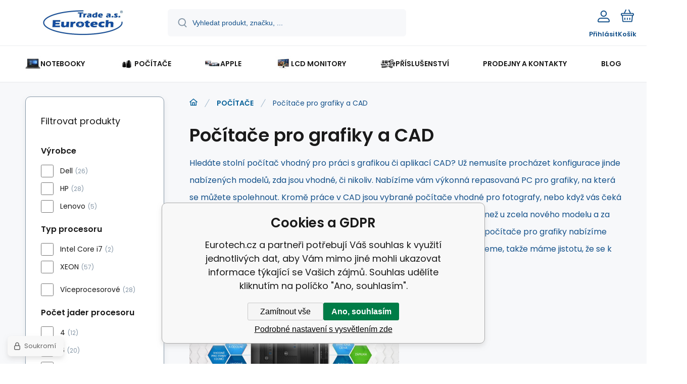

--- FILE ---
content_type: text/html; charset=utf-8
request_url: https://www.eurotech.cz/pocitace/pocitace-pro-grafiky-a-cad/
body_size: 21943
content:
<!DOCTYPE html><html lang="cs"><head prefix="og: http://ogp.me/ns# fb: http://ogp.me/ns/fb#"><meta name="author" content="Eurotech.cz" data-binargon="{&quot;fce&quot;:&quot;2&quot;, &quot;id&quot;:&quot;110&quot;, &quot;menaId&quot;:&quot;1&quot;, &quot;menaName&quot;:&quot;Kč&quot;, &quot;languageCode&quot;:&quot;cs-CZ&quot;, &quot;skindir&quot;:&quot;demoeshopmaxi&quot;, &quot;cmslang&quot;:&quot;1&quot;, &quot;langiso&quot;:&quot;cs&quot;, &quot;skinversion&quot;:1768395767, &quot;zemeProDoruceniISO&quot;:&quot;CZ&quot;}"><meta name="robots" content="index, follow, max-snippet:-1, max-image-preview:large"><meta http-equiv="content-type" content="text/html; charset=utf-8"><meta property="og:url" content="https://www.eurotech.cz/pocitace/pocitace-pro-grafiky-a-cad/"/><meta property="og:site_name" content="https://www.eurotech.cz"/><meta property="og:description" content="Nabízíme repasované počítače pro grafické práce i náročné aplikace se zárukou 24 měsíců. Všechny modely jsou testovány a včetně operačního systému."/><meta property="og:title" content="Počítače pro grafiky a CAD - se slevou"/><link rel="alternate" href="https://www.eurotech.cz/pocitace/pocitace-pro-grafiky-a-cad/" hreflang="cs-CZ" />
       <link rel="image_src" href="https://www.eurotech.cz/imgcache/3/b/publicdoc-stazeny-souborq_-1_-1_12557.jpg" />
       <meta property="og:image" content="https://www.eurotech.cz/imgcache/3/b/publicdoc-stazeny-souborq_-1_-1_12557.jpg"/>
       <meta name="description" content="Nabízíme repasované počítače pro grafické práce i náročné aplikace se zárukou 24 měsíců. Všechny modely jsou testovány a včetně operačního systému.">
<meta property="og:type" content="website"/><meta name="keywords" content="Počítače pro grafiky a CAD">
<meta name="audience" content="all">
<link rel="canonical" href="https://www.eurotech.cz/pocitace/pocitace-pro-grafiky-a-cad/"><link rel="alternate" href="https://www.eurotech.cz/publicdoc/rss_atom.xml" type="application/atom+xml" title="Repasovaná výpočetní technika s výraznou slevou (https://www.eurotech.cz)" ><link rel="shortcut icon" href="https://www.eurotech.cz/favicon.ico" type="image/x-icon">
			<meta name="viewport" content="width=device-width,initial-scale=1"><script data-binargon="binargonConfigMaxi">
		var binargonConfigMaxi = {
			"colorPrimary":"rgba(7,97,153,1)",
			"enableCurrency":0,
			"treeOpenLevelLimit": 0,
			"glideJsType": "carousel",
		}
	</script><link href="/skin/demoeshopmaxi/fonts/poppins/_font.css" rel="stylesheet"><style>

				:root {--image-aspect-ratio: 100 / 100;}
				.image-aspect-ratio {aspect-ratio: 100 / 100;}
				
					.commonBurgerMenu__header .commonBurgerMenu__header-logo {background-image:url(https://www.eurotech.cz/skin/demoeshopmaxi/logo_1.jpg);aspect-ratio:275 / 54;max-width:100%;height:51px;width:160px;background-position:center;background-size:contain;background-repeat:no-repeat;}
					.commonBurgerMenu__header-name {display: none;}
				</style><link rel="stylesheet" href="/skin/version-1768395767/demoeshopmaxi/css-obecne.css" type="text/css"><link rel="stylesheet" href="/skin/version-1768395767/demoeshopmaxi/css-addons.css" type="text/css"><title>Počítače pro grafiky a CAD - se slevou - Eurotech.cz</title><!--commonTemplates_head--><!--EO commonTemplates_head--></head><body class="cmsBody cmsBody--fce-2 cmsBody--lang-cz"><div class="eshopPage"><header class="header"><div class="header__container container"><div class="header__content content"><div class="header__logo"><a class="logo logo--default-false logo--header" href="https://www.eurotech.cz/" title="Eurotech.cz" role="banner"><img class="logo__image" src="https://www.eurotech.cz/getimage.php?name=skin/demoeshopmaxi/logo_1.jpg&amp;maxsizex=275&amp;maxsizey=54&amp;transparency=1" alt="logo" width="275" height="54" title="Eurotech.cz" loading="lazy"></a></div><label class="header__search"><form class="search search--default" action="https://www.eurotech.cz/hledani/" method="post" role="search" id="js-search-form"><div class="search__outerContainer" id="js-search-outer-container"><div class="search__innerContainer" id="js-search-inner-container"><input type="hidden" name="send" value="1"><input type="hidden" name="listpos" value="0"><img class="search__icon" src="https://i.binargon.cz/demoeshopmaxi/search.svg" width="18" height="18" alt="search" loading="lazy"><input class="search__input exclude js-cWhisperer" type="text" name="as_search" placeholder="Vyhledat produkt, značku, ..." autocomplete="off" id="js-search-input"><button class="search__button button-primary" type="submit">Hledat</button></div></div></form></label><div class="header__contact"><div class="contact"><div class="contact__phone"><a class="phone" href="tel:545246111,602709054">545 246 111, 602 709 054</a></div><div class="contact__email"><span class="contact__email-value"><a class="email" href="mailto:brno@eurotech.cz">brno@eurotech.cz</a></span></div></div></div><div class="header__control"><div class="control no-select"><div class="control__item control__item--search js-cWhisperer"><div class="control__item-icon"><img src="https://i.binargon.cz/demoeshopmaxi/search_thin.svg" width="21" height="21" alt="search" loading="lazy"></div><div class="control__item-title">Hledat</div></div><div class="control__item control__item--account control__item--active-false" onclick="document.querySelector('.js-common-popup[data-id=commonUserDialog]').classList.add('commonPopUp--visible')"><div class="control__item-icon"><img class="control__item-image" src="https://i.binargon.cz/demoeshopmaxi/rgba(20,81,138,1)/user.svg" width="24" height="25" alt="user" loading="lazy"></div><div class="control__item-title">Přihlásit</div></div><a class="control__item control__item--cart js-cart" href="https://www.eurotech.cz/pokladna/?wtemp_krok=1" title="Košík" rel="nofollow"><div class="control__item-icon"><img class="control__item-image" src="https://i.binargon.cz/demoeshopmaxi/rgba(20,81,138,1)/cart.svg" width="26" height="26" alt="cart" loading="lazy"></div><div class="control__item-title" data-mobile="Košík">Košík</div></a></div></div><div class="header__menu"><div class="commonBurger" data-commonBurger='{ "comparsion":0, "language":[{"id":1,"zkratka":"cz","selected":true}], "currency":[{"id":1,"zkratka":"Kč","selected":true}], "favorites":{"count":0}, "comparison":{"count":0}, "warrantyClaim":false, "contacts":{ "phone":"545 246 111, 602 709 054", "mobil":"+420 602 709 054", "mail":"brno@eurotech.cz" }, "prihlasen":false }'><div class="commonBurger__icon"></div><div class="commonBurger__iconDescription">menu</div></div></div></div></div></header><nav class="menu menu--default" data-overflow="vice"><div class="menu__container container container--extended"><div class="menu__content content"><span class="menu__item"><a class="menu__link menu__link--submenu" href="https://www.eurotech.cz/repasovane-notebooky/" title="Repasované notebooky - nejširší výběr v ČR" data-id="-2147483629"><img class="menu__link-image" src="https://www.eurotech.cz/imgcache/f/2/publicdoc-notes_30_30_233453.jpg" width="30" height="30" alt="NOTEBOOKY" loading="lazy"><span class="menu__link-text">NOTEBOOKY</span></a></span><span class="menu__item"><a class="menu__link menu__link--submenu" href="https://www.eurotech.cz/pocitace/" title="Repasované počítače – největší výběr" data-id="-2147483647"><img class="menu__link-image" src="https://www.eurotech.cz/imgcache/0/c/publicdoc-pocitac_30_30_65581.jpg" width="30" height="30" alt="POČÍTAČE" loading="lazy"><span class="menu__link-text">POČÍTAČE</span></a></span><span class="menu__item"><a class="menu__link menu__link--submenu" href="https://www.eurotech.cz/apple-1/" title="Repasované počítače APPLE" data-id="-2147483628"><img class="menu__link-image" src="https://www.eurotech.cz/imgcache/0/9/publicdoc-mac-family-1024x433_30_30_444222.jpg" width="30" height="30" alt="APPLE" loading="lazy"><span class="menu__link-text">APPLE</span></a></span><span class="menu__item"><a class="menu__link menu__link--submenu" href="https://www.eurotech.cz/lcd-monitory/" title="Repasované LCD monitory se zárukou" data-id="-2147483646"><img class="menu__link-image" src="https://www.eurotech.cz/imgcache/7/1/publicdoc-pc-monitor-bez-pozadi-300x300_30_30_103301.jpg" width="30" height="30" alt="LCD MONITORY" loading="lazy"><span class="menu__link-text">LCD MONITORY</span></a></span><span class="menu__item"><a class="menu__link menu__link--submenu" href="https://www.eurotech.cz/prislusenstvi/" title="Příslušenství k notebokům a PC" data-id="-2147483644"><img class="menu__link-image" src="https://www.eurotech.cz/imgcache/1/0/publicdoc-computer-accessories-1_30_30_44042.jpg" width="30" height="30" alt="PŘÍSLUŠENSTVÍ" loading="lazy"><span class="menu__link-text">PŘÍSLUŠENSTVÍ</span></a></span><span class="menu__item"><a class="menu__link" href="https://www.eurotech.cz/prodejny-a-kontakty-1/" title="PRODEJNY A KONTAKTY" data-id="-2147483626"><span class="menu__link-text">PRODEJNY A KONTAKTY</span></a></span><span class="menu__item"><a class="menu__link" href="https://www.eurotech.cz/blog/" title="BLOG" data-id="51"><span class="menu__link-text">BLOG</span></a></span><div class="menu__dropdown js-menu-dropdown"><a class="menu__link"><img class="menu__link-image" src="https://www.eurotech.cz/skin/demoeshopmaxi/svg/arrow_down_black.svg" width="20" height="20" alt="" loading="lazy"><span class="menu__link-text">Více</span></a></div></div><div class="menu__submenu"><div class="cSubmenu" data-id="-2147483629"><div class="cSubmenu__content thin-scrollbar"><div class="cSubmenu__grid"><div class="cSubmenu__grid-item js-submenu-item"><a class="cSubmenu__link-image" href="https://www.eurotech.cz/repasovane-notebooky/do-12/" title='Malé notebooky s úhlopříčkou do 12" '><img class="cSubmenu__image" src="https://www.eurotech.cz/imgcache/6/e/publicdoc-kv_70_70_418515.jpg" alt='Malé notebooky s úhlopříčkou do 12" ' loading="lazy" width="70" height="70"></a><a class="cSubmenu__link-name" href="https://www.eurotech.cz/repasovane-notebooky/do-12/" title='Malé notebooky s úhlopříčkou do 12" '><span class="cSubmenu__name">Do  12"</span></a></div><div class="cSubmenu__grid-item js-submenu-item"><a class="cSubmenu__link-image" href="https://www.eurotech.cz/repasovane-notebooky/12-az-13-9/" title='Notebooky s úhlopříčkou 12" až 13,9" '><img class="cSubmenu__image" src="https://www.eurotech.cz/imgcache/a/4/publicdoc-dellemc-innovation-series-page2_70_70_108283.jpg" alt='Notebooky s úhlopříčkou 12" až 13,9" ' loading="lazy" width="70" height="70"></a><a class="cSubmenu__link-name" href="https://www.eurotech.cz/repasovane-notebooky/12-az-13-9/" title='Notebooky s úhlopříčkou 12" až 13,9" '><span class="cSubmenu__name">12" až 13,9"</span></a></div><div class="cSubmenu__grid-item js-submenu-item"><a class="cSubmenu__link-image" href="https://www.eurotech.cz/repasovane-notebooky/14-az-14-9/" title='Notebooky s úhlopříčkou 14" až 14,9" '><img class="cSubmenu__image" src="https://www.eurotech.cz/imgcache/1/a/publicdoc-largepng-xcccc_70_70_47238.jpg" alt='Notebooky s úhlopříčkou 14" až 14,9" ' loading="lazy" width="70" height="70"></a><a class="cSubmenu__link-name" href="https://www.eurotech.cz/repasovane-notebooky/14-az-14-9/" title='Notebooky s úhlopříčkou 14" až 14,9" '><span class="cSubmenu__name">14" až 14,9"</span></a></div><div class="cSubmenu__grid-item js-submenu-item"><a class="cSubmenu__link-image" href="https://www.eurotech.cz/repasovane-notebooky/15-az-16-9/" title='Notebooky s úhlopříčkou 15" až 16,9" '><img class="cSubmenu__image" src="https://www.eurotech.cz/imgcache/d/d/publicdoc-pb400series-q3fy18-hero2_70_70_50051.jpg" alt='Notebooky s úhlopříčkou 15" až 16,9" ' loading="lazy" width="70" height="70"></a><a class="cSubmenu__link-name" href="https://www.eurotech.cz/repasovane-notebooky/15-az-16-9/" title='Notebooky s úhlopříčkou 15" až 16,9" '><span class="cSubmenu__name">15"  až  16,9"</span></a></div><div class="cSubmenu__grid-item js-submenu-item"><a class="cSubmenu__link-image" href="https://www.eurotech.cz/repasovane-notebooky/17-a-vice/" title='Notebooky s úhlopříčkou 17" a více '><img class="cSubmenu__image" src="https://www.eurotech.cz/imgcache/4/4/publicdoc-20-209668-laptop-png-cartoon-ultrabook-dell-xps-13-touch_70_70_46721.jpg" alt='Notebooky s úhlopříčkou 17" a více ' loading="lazy" width="70" height="70"></a><a class="cSubmenu__link-name" href="https://www.eurotech.cz/repasovane-notebooky/17-a-vice/" title='Notebooky s úhlopříčkou 17" a více '><span class="cSubmenu__name">17" a více</span></a></div><div class="cSubmenu__grid-item js-submenu-item"><a class="cSubmenu__link-image" href="https://www.eurotech.cz/repasovane-notebooky/kancelarske-notebooky/" title="Kancelářské notebooky repasované se slevou"><img class="cSubmenu__image" src="https://www.eurotech.cz/imgcache/6/e/publicdoc-hp-elitebook-840-g10-818f5ea_70_70_42223.jpg" alt="Kancelářské notebooky repasované se slevou" loading="lazy" width="70" height="70"></a><a class="cSubmenu__link-name" href="https://www.eurotech.cz/repasovane-notebooky/kancelarske-notebooky/" title="Kancelářské notebooky repasované se slevou"><span class="cSubmenu__name">Kancelářské notebooky</span></a></div><div class="cSubmenu__grid-item js-submenu-item"><a class="cSubmenu__link-image" href="https://www.eurotech.cz/repasovane-notebooky/notebooky-pro-studenty/" title="Notebooky pro studenty - repasované"><img class="cSubmenu__image" src="https://www.eurotech.cz/imgcache/5/c/publicdoc-b5-1024x768_70_70_70657.jpg" alt="Notebooky pro studenty - repasované" loading="lazy" width="70" height="70"></a><a class="cSubmenu__link-name" href="https://www.eurotech.cz/repasovane-notebooky/notebooky-pro-studenty/" title="Notebooky pro studenty - repasované"><span class="cSubmenu__name">Notebooky pro studenty</span></a></div><div class="cSubmenu__grid-item js-submenu-item"><a class="cSubmenu__link-image" href="https://www.eurotech.cz/repasovane-notebooky/herni-notebooky/" title="Repasované herní notebooky levně"><img class="cSubmenu__image" src="https://www.eurotech.cz/imgcache/e/3/publicdoc-katanagf66a_70_70_53182.jpg" alt="Repasované herní notebooky levně" loading="lazy" width="70" height="70"></a><a class="cSubmenu__link-name" href="https://www.eurotech.cz/repasovane-notebooky/herni-notebooky/" title="Repasované herní notebooky levně"><span class="cSubmenu__name">Herní notebooky</span></a></div><div class="cSubmenu__grid-item js-submenu-item"><a class="cSubmenu__link-image" href="https://www.eurotech.cz/repasovane-notebooky/notebooky-pro-grafiky-a-cad/" title="Notebooky pro grafiky a autoCAD - repas"><img class="cSubmenu__image" src="https://www.eurotech.cz/imgcache/9/7/publicdoc-hp-zbook-studio-16-g10-5f8x9es_70_70_199288.jpg" alt="Notebooky pro grafiky a autoCAD - repas" loading="lazy" width="70" height="70"></a><a class="cSubmenu__link-name" href="https://www.eurotech.cz/repasovane-notebooky/notebooky-pro-grafiky-a-cad/" title="Notebooky pro grafiky a autoCAD - repas"><span class="cSubmenu__name">Notebooky pro grafiky a CAD</span></a></div><div class="cSubmenu__grid-item js-submenu-item"><a class="cSubmenu__link-image" href="https://www.eurotech.cz/repasovane-notebooky/dotykove-notebooky/" title="Dotykové notebooky repas v super stavu"><img class="cSubmenu__image" src="https://www.eurotech.cz/imgcache/5/3/publicdoc-47fa16adf67e7be7473da7c8cb743ea7_70_70_84198.jpg" alt="Dotykové notebooky repas v super stavu" loading="lazy" width="70" height="70"></a><a class="cSubmenu__link-name" href="https://www.eurotech.cz/repasovane-notebooky/dotykove-notebooky/" title="Dotykové notebooky repas v super stavu"><span class="cSubmenu__name">Dotykové notebooky</span></a></div><div class="cSubmenu__grid-item js-submenu-item"><a class="cSubmenu__link-image" href="https://www.eurotech.cz/repasovane-notebooky/levne-notebooky-do-5000-kc/" title="Levné notebooky do 5000 Kč"><img class="cSubmenu__image" src="https://www.eurotech.cz/imgcache/9/9/publicdoc-publicdoc-publicdoc-20-209668-laptop-png-cartoon-ultrabook-dell-xps-13-touch-70-70-46721-90-90-1816_70_70_2514.jpg" alt="Levné notebooky do 5000 Kč" loading="lazy" width="70" height="70"></a><a class="cSubmenu__link-name" href="https://www.eurotech.cz/repasovane-notebooky/levne-notebooky-do-5000-kc/" title="Levné notebooky do 5000 Kč"><span class="cSubmenu__name">Levné notebooky do 5000 Kč</span></a></div><div class="cSubmenu__grid-item js-submenu-item"><a class="cSubmenu__link-image" href="https://www.eurotech.cz/repasovane-notebooky/levne-notebooky-do-10000-kc/" title="Levné notebooky do 10000 Kč"><img class="cSubmenu__image" src="https://www.eurotech.cz/imgcache/6/6/publicdoc-publicdoc-hbmbug0-90-90-26877_70_70_2040.jpg" alt="Levné notebooky do 10000 Kč" loading="lazy" width="70" height="70"></a><a class="cSubmenu__link-name" href="https://www.eurotech.cz/repasovane-notebooky/levne-notebooky-do-10000-kc/" title="Levné notebooky do 10000 Kč"><span class="cSubmenu__name">Levné notebooky do 10000 Kč</span></a></div><div class="cSubmenu__grid-item js-submenu-item"><a class="cSubmenu__link-image" href="https://www.eurotech.cz/repasovane-notebooky/se-slevou-b-kategorie/" title="Notebooky s výraznou slevou – B kategorie "><img class="cSubmenu__image" src="https://www.eurotech.cz/imgcache/b/4/publicdoc-stock-vector-percent-sign-symbol-sale-discounts-promotion-clearance-vector-isolated-realistic_70_70_30864.jpg" alt="Notebooky s výraznou slevou – B kategorie " loading="lazy" width="70" height="70"></a><a class="cSubmenu__link-name" href="https://www.eurotech.cz/repasovane-notebooky/se-slevou-b-kategorie/" title="Notebooky s výraznou slevou – B kategorie "><span class="cSubmenu__name">se slevou - B kategorie</span></a></div></div></div></div><div class="cSubmenu" data-id="-2147483647"><div class="cSubmenu__content thin-scrollbar"><div class="cSubmenu__grid"><div class="cSubmenu__grid-item js-submenu-item"><a class="cSubmenu__link-image" href="https://www.eurotech.cz/pocitace/stolni-pocitace/" title="Repasované stolní počítače - záruka 1 rok"><img class="cSubmenu__image" src="https://www.eurotech.cz/imgcache/a/4/publicdoc-largepng_70_70_356263.jpg" alt="Repasované stolní počítače - záruka 1 rok" loading="lazy" width="70" height="70"></a><a class="cSubmenu__link-name" href="https://www.eurotech.cz/pocitace/stolni-pocitace/" title="Repasované stolní počítače - záruka 1 rok"><span class="cSubmenu__name">Stolní počítače</span></a></div><div class="cSubmenu__grid-item js-submenu-item"><a class="cSubmenu__link-image" href="https://www.eurotech.cz/pocitace/workstations-xeon/" title="Workstations XEON"><img class="cSubmenu__image" src="https://www.eurotech.cz/imgcache/2/0/publicdoc-dfs-emea-workstations-700x600b_70_70_370811.jpg" alt="Workstations XEON" loading="lazy" width="70" height="70"></a><a class="cSubmenu__link-name" href="https://www.eurotech.cz/pocitace/workstations-xeon/" title="Workstations XEON"><span class="cSubmenu__name">Workstations XEON</span></a></div><div class="cSubmenu__grid-item js-submenu-item"><a class="cSubmenu__link-image" href="https://www.eurotech.cz/pocitace/all-in-one/" title="All In One počítače repasované"><img class="cSubmenu__image" src="https://www.eurotech.cz/imgcache/d/3/publicdoc-dell-optiplex-9020-all-in-one-2_70_70_137158.jpg" alt="All In One počítače repasované" loading="lazy" width="70" height="70"></a><a class="cSubmenu__link-name" href="https://www.eurotech.cz/pocitace/all-in-one/" title="All In One počítače repasované"><span class="cSubmenu__name">All In One</span></a></div><div class="cSubmenu__grid-item js-submenu-item"><a class="cSubmenu__link-image" href="https://www.eurotech.cz/pocitace/kancelarske-pocitace/" title="Kancelářské počítače repasované"><img class="cSubmenu__image" src="https://www.eurotech.cz/imgcache/b/3/publicdoc-imagesa_70_70_8524.jpg" alt="Kancelářské počítače repasované" loading="lazy" width="70" height="70"></a><a class="cSubmenu__link-name" href="https://www.eurotech.cz/pocitace/kancelarske-pocitace/" title="Kancelářské počítače repasované"><span class="cSubmenu__name">Kancelářské počítače</span></a></div><div class="cSubmenu__grid-item js-submenu-item"><a class="cSubmenu__link-image" href="https://www.eurotech.cz/pocitace/pocitace-pro-studenty/" title="Počítače pro studenty - repasované"><img class="cSubmenu__image" src="https://www.eurotech.cz/imgcache/8/b/publicdoc-imagesss_70_70_6228.jpg" alt="Počítače pro studenty - repasované" loading="lazy" width="70" height="70"></a><a class="cSubmenu__link-name" href="https://www.eurotech.cz/pocitace/pocitace-pro-studenty/" title="Počítače pro studenty - repasované"><span class="cSubmenu__name">Počítače pro studenty</span></a></div><div class="cSubmenu__grid-item js-submenu-item"><a class="cSubmenu__link-image" href="https://www.eurotech.cz/pocitace/pracovni-stanice/" title="Repasované pracovní stanice Dell, HP, Lenovo"><img class="cSubmenu__image" src="https://www.eurotech.cz/imgcache/5/4/publicdoc-imagessssss_70_70_4892.jpg" alt="Repasované pracovní stanice Dell, HP, Lenovo" loading="lazy" width="70" height="70"></a><a class="cSubmenu__link-name" href="https://www.eurotech.cz/pocitace/pracovni-stanice/" title="Repasované pracovní stanice Dell, HP, Lenovo"><span class="cSubmenu__name">Pracovní stanice</span></a></div><div class="cSubmenu__grid-item js-submenu-item"><a class="cSubmenu__link-image" href="https://www.eurotech.cz/pocitace/pocitace-pro-grafiky-a-cad/" title="Počítače pro grafiky a CAD - se slevou"><img class="cSubmenu__image" src="https://www.eurotech.cz/imgcache/3/b/publicdoc-stazeny-souborq_70_70_12557.jpg" alt="Počítače pro grafiky a CAD - se slevou" loading="lazy" width="70" height="70"></a><a class="cSubmenu__link-name" href="https://www.eurotech.cz/pocitace/pocitace-pro-grafiky-a-cad/" title="Počítače pro grafiky a CAD - se slevou"><span class="cSubmenu__name">Počítače pro grafiky a CAD</span></a></div><div class="cSubmenu__grid-item js-submenu-item"><a class="cSubmenu__link-image" href="https://www.eurotech.cz/pocitace/herni-pocitace/" title="Repasované herní počítače - výrazné slevy"><img class="cSubmenu__image" src="https://www.eurotech.cz/imgcache/b/f/publicdoc-images-1-1_70_70_14198.jpg" alt="Repasované herní počítače - výrazné slevy" loading="lazy" width="70" height="70"></a><a class="cSubmenu__link-name" href="https://www.eurotech.cz/pocitace/herni-pocitace/" title="Repasované herní počítače - výrazné slevy"><span class="cSubmenu__name">Herní počítače</span></a></div><div class="cSubmenu__grid-item js-submenu-item"><a class="cSubmenu__link-image" href="https://www.eurotech.cz/pocitace/se-slevou-b-kategorie/" title="Počítače s výraznou slevou – B kategorie "><img class="cSubmenu__image" src="https://www.eurotech.cz/imgcache/f/a/publicdoc-publicdoc-stock-vector-percent-sign-symbol-sale-discounts-promotion-clearance-vector-isolated-realistic-70-70-30864_70_70_2052.jpg" alt="Počítače s výraznou slevou – B kategorie " loading="lazy" width="70" height="70"></a><a class="cSubmenu__link-name" href="https://www.eurotech.cz/pocitace/se-slevou-b-kategorie/" title="Počítače s výraznou slevou – B kategorie "><span class="cSubmenu__name">se slevou - B kategorie</span></a></div></div></div></div><div class="cSubmenu" data-id="-2147483628"><div class="cSubmenu__content thin-scrollbar"><div class="cSubmenu__grid"><div class="cSubmenu__grid-item js-submenu-item"><a class="cSubmenu__link-image" href="https://www.eurotech.cz/apple-1/ipad/" title="Tablet Ipad Apple repasovaný levně a se zárukou"><img class="cSubmenu__image" src="https://www.eurotech.cz/imgcache/6/e/publicdoc-rfb-ipad2017-wifi-spacegray_70_70_258072.jpg" alt="Tablet Ipad Apple repasovaný levně a se zárukou" loading="lazy" width="70" height="70"></a><a class="cSubmenu__link-name" href="https://www.eurotech.cz/apple-1/ipad/" title="Tablet Ipad Apple repasovaný levně a se zárukou"><span class="cSubmenu__name">Ipad </span></a></div><div class="cSubmenu__grid-item js-submenu-item"><a class="cSubmenu__link-image" href="https://www.eurotech.cz/apple-1/imac-mac-pro/" title="iMac/Mac mini – repasované – se zárukou"><img class="cSubmenu__image" src="https://www.eurotech.cz/imgcache/2/6/publicdoc-kisspng-imac-macintosh-macbook-pro-icon-apple-computer-5a7b18d1e438877665316715180167219348_70_70_82116.jpg" alt="iMac/Mac mini – repasované – se zárukou" loading="lazy" width="70" height="70"></a><a class="cSubmenu__link-name" href="https://www.eurotech.cz/apple-1/imac-mac-pro/" title="iMac/Mac mini – repasované – se zárukou"><span class="cSubmenu__name">iMac/Mac Pro</span></a></div><div class="cSubmenu__grid-item js-submenu-item"><a class="cSubmenu__link-image" href="https://www.eurotech.cz/apple-1/macbook/" title="Repasované Macbooky levně a se zárukou"><img class="cSubmenu__image" src="https://www.eurotech.cz/imgcache/7/c/publicdoc-mac-transparent-laptop-1_70_70_93427.jpg" alt="Repasované Macbooky levně a se zárukou" loading="lazy" width="70" height="70"></a><a class="cSubmenu__link-name" href="https://www.eurotech.cz/apple-1/macbook/" title="Repasované Macbooky levně a se zárukou"><span class="cSubmenu__name">MacBook</span></a></div></div></div></div><div class="cSubmenu" data-id="-2147483646"><div class="cSubmenu__content thin-scrollbar"><div class="cSubmenu__grid"><div class="cSubmenu__grid-item js-submenu-item"><a class="cSubmenu__link-image" href="https://www.eurotech.cz/lcd-monitory/kancelarske-monitory/" title="Kancelářské monitory - repasované"><img class="cSubmenu__image" src="https://www.eurotech.cz/imgcache/b/2/publicdoc-publicdoc-philips-242e2fa-hlavni-70-70-221150_70_70_2837.jpg" alt="Kancelářské monitory - repasované" loading="lazy" width="70" height="70"></a><a class="cSubmenu__link-name" href="https://www.eurotech.cz/lcd-monitory/kancelarske-monitory/" title="Kancelářské monitory - repasované"><span class="cSubmenu__name">Kancelářské monitory</span></a></div></div></div></div><div class="cSubmenu" data-id="-2147483644"><div class="cSubmenu__content thin-scrollbar"><div class="cSubmenu__grid"><div class="cSubmenu__grid-item js-submenu-item"><a class="cSubmenu__link-image" href="https://www.eurotech.cz/prislusenstvi/doplnky-pro-pocitace/" title="Doplňky pro počítače"><img class="cSubmenu__image" src="https://www.eurotech.cz/imgcache/1/a/publicdoc-computer-accessories-1-1_70_70_44042.jpg" alt="Doplňky pro počítače" loading="lazy" width="70" height="70"></a><a class="cSubmenu__link-name" href="https://www.eurotech.cz/prislusenstvi/doplnky-pro-pocitace/" title="Doplňky pro počítače"><span class="cSubmenu__name">Doplňky pro počítače</span></a></div><div class="cSubmenu__grid-item js-submenu-item"><a class="cSubmenu__link-image" href="https://www.eurotech.cz/prislusenstvi/doplnky-pro-notebooky/" title="Doplňky pro notebooky"><img class="cSubmenu__image" src="https://www.eurotech.cz/imgcache/1/c/publicdoc-laptop-accessories-250x250_70_70_46410.jpg" alt="Doplňky pro notebooky" loading="lazy" width="70" height="70"></a><a class="cSubmenu__link-name" href="https://www.eurotech.cz/prislusenstvi/doplnky-pro-notebooky/" title="Doplňky pro notebooky"><span class="cSubmenu__name">Doplňky pro notebooky</span></a></div><div class="cSubmenu__grid-item js-submenu-item"><a class="cSubmenu__link-image" href="https://www.eurotech.cz/prislusenstvi/graficke-karty/" title="Repasované grafické karty - slevy až 70 %"><img class="cSubmenu__image" src="https://www.eurotech.cz/imgcache/a/7/publicdoc-pp4687-obrazek-4-1-1-64840_70_70_107071.jpg" alt="Repasované grafické karty - slevy až 70 %" loading="lazy" width="70" height="70"></a><a class="cSubmenu__link-name" href="https://www.eurotech.cz/prislusenstvi/graficke-karty/" title="Repasované grafické karty - slevy až 70 %"><span class="cSubmenu__name">Grafické karty</span></a></div></div></div></div><div class="menu__submenu-overflow js-submenu-overflow"></div></div></div></nav>
<div class="fce2-3"><div class="fce2-3__grid grid-container grid-container--columns-2 grid-container--rows-2"><div class="fce2-3__grid-background grid-container-background grid-container-background--top"></div><div class="fce2-3__grid-top grid-container-top"><nav class="commonBreadcrumb"><a class="commonBreadcrumb__item commonBreadcrumb__item--first" href="https://www.eurotech.cz" title="Repasovaná výpočetní technika s výraznou slevou"><span class="commonBreadcrumb__textHP"></span></a><a class="commonBreadcrumb__item commonBreadcrumb__item--regular" href="https://www.eurotech.cz/pocitace/" title="Repasované počítače – největší výběr">POČÍTAČE</a><span class="commonBreadcrumb__item commonBreadcrumb__item--last" title="Počítače pro grafiky a CAD - se slevou">Počítače pro grafiky a CAD</span></nav><h1 class="fce2-3__name js-category-name">Počítače pro grafiky a CAD</h1><div class="fce2-3__info"><div class="js-category-description"><div class="categoryDescription categoryDescription--default"><div class="categoryDescription__text typography typography--default" id="js-category-description-default"><div id="contentsContainer" class="style-scope qowt-page"> <div id="contents" class="style-scope qowt-page"> <p id="E271" class="x-scope qowt-word-para-0"><span id="E272">Hledáte stolní počítač vhodný pro práci s grafikou či aplikací CAD? Už nemusíte procházet konfigurace jinde nabízených modelů, zda jsou vhodné</span><span id="E274">,</span><span id="E275"> či nikoliv. Nabízíme vám výkonná repasovaná PC pro </span>grafiky, na která se můžete spolehnout. Kromě práce v CAD jsou vybrané počítače vhodné pro fotografy<span id="E276">,</span><span id="E277"> nebo když vás čeká střih videa. Proč si vybrat </span><a id="E278" contenteditable="false" href="https://www.eurotech.cz/pocitace/" target="_self" rel="noopener"><span id="E279" class="qowt-stl-Hypertextovodkaz">repasované PC</span></a><span id="E280">? Nákup vás vyjde výrazně levněji než u zcela nového modelu a za své peníze můžete </span><span id="E281">s</span><span id="E282">áhnout po výrazně výkonnějším modelu. Repasované počítače pro grafiky nabízíme samozřejmě se zárukou a servisem.</span><span id="E285"> Před prodejem počítače pečlivě </span><span id="E286">testujeme,</span><span id="E287"> takže máme jistotu, že se k vám PC dostane v bezvadném stavu.</span></p> </div> </div></div></div></div></div><section class="bannersDuo glide"><div class="bannersDuo__track glide__track" data-glide-el="track"><div class="bannersDuo__items glide__slides"><a class="bannersDuo__item bannersDuo__item--1 bannersDuo__item--custom bannersDuo__item--homepage-duo glide__slide" href="https://www.eurotech.cz/pocitace/stolni-pocitace/" target="_blank"><picture role="banner" class="bannersDuo__item__picture bannersDuo__item__picture--custom"><img class="bannersDuo__item__image bannersDuo__item__image--custom" alt="banner" src="https://www.eurotech.cz/imgcache/0/7/publicdoc-eurotech-pc-obecny-titulka-zaruka_565_389_129021.jpg" width="565" height="389"></picture></a></div></div></section></div><div class="fce2-3__grid-bottom grid-container-bottom"><main class="fce2-3__main"><div class="js-catalog-control"><div class="catalogControl"><div class="catalogControl__filterToggle js-cFilterDialog-trigger"><div class="catalogControl__filterToggle-container"><img class="catalogControl__filterToggle-icon" src="https://www.eurotech.cz/skin/demoeshopmaxi/svg/filter.svg" width="26" height="19" alt="filter" loading="lazy"><div class="catalogControl__filterToggle-title">Filtrování<span class="catalogControl__filterToggle-title-tabletOnly"> dle parametrů</span></div></div></div><div class="catalogControl__sort"><div class="catalogControl__title catalogControl__title--sort js-sortExplanation-trigger"><span class="catalogControl__title-text">Řadit produkty od</span><img class="catalogControl__title-info" src="https://www.eurotech.cz/skin/demoeshopmaxi/svg/info.svg" width="16" height="16" alt="i" loading="lazy"></div><div class="sort"><div class="sort__title">Seřadit od</div><select class="sortSelect js-sort-select" onchange="location.href=this.value;"><option value="https://www.eurotech.cz/pocitace/pocitace-pro-grafiky-a-cad/?sort=1">Doporučujeme</option><option value="https://www.eurotech.cz/pocitace/pocitace-pro-grafiky-a-cad/?sort=2" selected>Nejlevnějších</option><option value="https://www.eurotech.cz/pocitace/pocitace-pro-grafiky-a-cad/?sort=-2">Nejdražších</option><option value="https://www.eurotech.cz/pocitace/pocitace-pro-grafiky-a-cad/?sort=3">Od nejnovějších</option><option value="https://www.eurotech.cz/pocitace/pocitace-pro-grafiky-a-cad/?sort=4">Podle názvu A-Z</option><option value="https://www.eurotech.cz/pocitace/pocitace-pro-grafiky-a-cad/?sort=-4">Podle názvu Z-A</option></select></div></div><div class="catalogControl__productsOnPage"><div class="catalogControl__title">Produktů</div><select onchange="location.href = $(this).val();" id="" class="productsOnPage"><option value="https://www.eurotech.cz/pocitace/pocitace-pro-grafiky-a-cad/?listcnt=24" selected>24</option><option value="https://www.eurotech.cz/pocitace/pocitace-pro-grafiky-a-cad/?listcnt=48">48</option><option value="https://www.eurotech.cz/pocitace/pocitace-pro-grafiky-a-cad/?listcnt=72">72</option><option value="https://www.eurotech.cz/pocitace/pocitace-pro-grafiky-a-cad/?listcnt=96">96</option></select></div><div class="catalogControl__stock"><div class="catalogControl__title"> </div><form id="id_commonFilterParametru_id1_1" action="https://www.eurotech.cz/pocitace/pocitace-pro-grafiky-a-cad/" method="post" class="commonFilterParametru commonFilterParametru_common" data-ajaxkatalog="filter"><input type="hidden" name="activateFilter2" value="1"><input type="hidden" name="justActivatedFilter" value="1"><input type="hidden" name="filterAreaCleaner[]" value="skladem"><span class="filterParam filterParam_checkbox filterParam_systemId_skladem" data-paramid="skladem"><span class="name name_checkbox name_systemId_skladem" data-paramid="skladem">Skladem</span><span class="filterValues filterValues_checkbox filterValues_systemId_skladem" data-paramid="skladem" data-count="1"><label for="id_filtrId_id2_2" data-value="1" class="filterValue filterValue_checkbox filterValue_systemId_skladem" title="Vypíše pouze produkty skladem"><input type="checkbox" name="stockonly" value="1" id="id_filtrId_id2_2" onchange="document.getElementById('id_commonFilterParametru_id1_1').submit()"><span class="text">Skladem</span><span class="count">(55)</span></label></span></span></form></div><div class="catalogControl__price"><div class="catalogControl__title">Cena</div><script data-binargon="common_filter">var commonFilterRange=commonFilterRange||[];</script><form id="id_commonFilterParametru_id1_3" action="https://www.eurotech.cz/pocitace/pocitace-pro-grafiky-a-cad/" method="post" class="commonFilterParametru commonFilterParametru_common" data-ajaxkatalog="filter"><input type="hidden" name="activateFilter2" value="1"><input type="hidden" name="justActivatedFilter" value="1"><input type="hidden" name="filterAreaCleaner[]" value="cena"><span data-paramid="cena" class="filterParam filterParam_range-multiple filterParam_systemId_cena filterParam_notactive"><span class="name name_range-multiple name_systemId_cena" data-paramid="cena">Cena</span><span class="filterValues filterValues_range-multiple filterValues_systemId_cena" data-paramid="cena" data-count="1" title=""><div class="commonFilterRange"><input class="commonFilterRange__input commonFilterRange__input--min" autocomplete="off" type="text" value="3705" data-name="as_minpri" oninput="commonFilterRange.push(event,'inputMin')" onblur="commonFilterRange.push(event,'inputMin')" onchange="document.getElementById('id_commonFilterParametru_id1_3').submit()" name="as_minpri"><input class="commonFilterRange__input commonFilterRange__input--max" autocomplete="off" type="text" value="152334" data-name="as_maxpri" oninput="commonFilterRange.push(event,'inputMax')" onblur="commonFilterRange.push(event,'inputMax')" onchange="document.getElementById('id_commonFilterParametru_id1_3').submit()" name="as_maxpri"><input class="commonFilterRange__range commonFilterRange__range--min" autocomplete="off" type="range" value="3705" min="3705" max="152334" oninput="commonFilterRange.push(event,'rangeMin');" onchange="document.getElementById('id_commonFilterParametru_id1_3').submit()"><input class="commonFilterRange__range commonFilterRange__range--max" autocomplete="off" type="range" value="152334" min="3705" max="152334" oninput="commonFilterRange.push(event,'rangeMax')" onchange="document.getElementById('id_commonFilterParametru_id1_3').submit()"><div class="commonFilterRange__track"><div class="commonFilterRange__trackSelectedRange" style="margin-left:0%;margin-right:0%;"></div></div></div></span></span></form></div></div></div><div class="js-more-filters"><div class="moreFilters"><div class="moreFilters__show-more moreFilters__show-more--standalone js-cFilterDialog-trigger"><span class="moreFilters__show-more-hidden">Zobrazit další filtry</span><span class="moreFilters__show-more-visible">Skrýt další filtry</span></div></div></div><div class="js-c-cancel-filter" id="js-c-cancel-filter"></div><div class="products js-products"><div class="grid grid--xl-wide grid--l-wide grid--m-thin grid--s-thin "><div class="product product--xl-wide product--l-wide product--m-thin product--s-thin js-product a-stock " data-productid="7067"><div class="product__container"><div class="product__top"><div class="product__labels-left"><div class="productStickers"><div class="productStickers__item productStickers__item--repas">Repasované zboží</div></div></div><div class="product__labels-right"></div><a class="product__link" href="https://www.eurotech.cz/dell-precision-t3600-win7/" title="Dell Precision T3600"><img class="productImage image-aspect-ratio js-product-image" src="https://www.eurotech.cz/imgcache/2/9/pp5704-dell-precision-t3610-mini-tower_290_290_68466.jpg" alt="Dell Precision T3600" title="Dell Precision T3600" loading="lazy"></a></div><div class="productGallery "><div class="productGallery__track js-product-gallery" data-glide-el="track"></div></div><div class="productProducer"><img class="productProducer__image" src="https://www.eurotech.cz/imgcache/a/9/publicdoc-dell-logo-1_120_25_14490.png" width="120" height="25" alt="Dell" loading="lazy"></div><a class="productName" href="https://www.eurotech.cz/dell-precision-t3600-win7/" title="Dell Precision T3600">Dell Precision T3600</a><div class="productCode "><span class="productCode__title">Kód:
                </span><span class="productCode__value">P5704</span></div><div class="productSupplierCode hide-xl hide-l hide-m hide-s"><span class="productSupplierCode__title"> </span><span class="productSupplierCode__value"></span></div><div class="productEan hide-xl hide-l hide-m hide-s"><span class="productEan__title"> </span><span class="productEan__value"></span></div><div class="productBenefits hide-xl hide-l hide-m hide-s"><div class="productBenefits__item productBenefits__item--warranty"><img class="productBenefits__item-image" src="https://www.eurotech.cz/skin/demoeshopmaxi/svg/warranty.svg" width="13" height="15" alt="" loading="lazy"><span class="productBenefits__item-title productBenefits__item-title--1">Záruka </span><span class="productBenefits__item-title productBenefits__item-title--2">12 měsíců</span></div></div><div class="productPrice"><div class="productPrice__current"><span class="cPrice"><span class="cPrice__value">3 705</span> <span class="cPrice__currency">Kč</span></span></div></div><div class="productReferenceUnit"><div class="cMernaJednotka cMernaJednotka--vypis" style="display:none;" id="setbind-mernaJednotka-node"><span class="cMernaJednotka__cenaS" id="setbind-mernaJednotka-cenaS"></span><span class="cMernaJednotka__mena">Kč</span><span class="cMernaJednotka__oddelovac">/</span><span class="cMernaJednotka__value" id="setbind-mernaJednotka-value"></span><span class="cMernaJednotka__unit" id="setbind-mernaJednotka-unit"></span></div></div><div data-productid="7067" class="productAvailability js-cDelivery" data-pricevat="3705"><div class="cAvailability" data-dostupnost="ihned k odběru" data-sklad="1 / vetsi5" data-skladDodavatele="0 vetsi5"><!--sklad--><div class="cAvailabilityRow cAvailabilityRow--stock cAvailabilityRow--onstock"><span class="cAvailabilityRow__description cAvailabilityRow__description--stock">Skladem</span><span class="cAvailabilityRow__value"><span class="cAvailabilityRow__value-number">1</span><span class="cAvailabilityRow__value-unit">ks</span></span></div><!--dodavatel--></div></div><div class="productVariants "><div class="js-product-variants"></div></div><div class="productPurchase productPurchase--detail "><a class="productPurchase__button productPurchase__button--variants button-primary" href="https://www.eurotech.cz/dell-precision-t3600-win7/" title="Dell Precision T3600">VOLBA KONFIGURACE</a></div><a class="productFavorites hide-xl hide-l hide-m hide-s" href="?createfav=7067" rel="nofollow" title="Do oblíbených"><img class="productFavorites__image" src="https://i.binargon.cz/demoeshopmaxi/rgba(20,81,138,1)/heart.svg" width="23" height="20" alt="heart" loading="lazy"><span class="productFavorites__title">Oblíbený</span></a><a class="productCompare hide-m hide-s" href="?pridatporovnani=7067" rel="nofollow"><img class="productCompare__image" src="https://i.binargon.cz/demoeshopmaxi/rgba(20,81,138,1)/compare.svg" width="23" height="23" alt="compare" loading="lazy"><span class="productCompare__title">Porovnat</span></a><div class="productDescription ">Dell Precision T3600 Intel Xeon E5-1650  SixCore 3,2GHz, 8/16 GB RAM, 500GB SATA, NVS 310, bez OS</div></div></div><div class="product product--xl-wide product--l-wide product--m-thin product--s-thin js-product a-stock " data-productid="7218"><div class="product__container"><div class="product__top"><div class="product__labels-left"><div class="productStickers"><div class="productStickers__item productStickers__item--repas">Repasované zboží</div></div></div><div class="product__labels-right"></div><a class="product__link" href="https://www.eurotech.cz/lenovo-thinkstation-p500-sleva/" title="Lenovo Thinkstation P500 sleva"><img class="productImage image-aspect-ratio js-product-image" src="https://www.eurotech.cz/imgcache/5/4/pp5855-lenovo-thinkstation-p500_290_290_104106.jpg" alt="Lenovo Thinkstation P500 sleva" title="Lenovo Thinkstation P500 sleva" loading="lazy"></a></div><div class="productGallery "><div class="productGallery__track js-product-gallery" data-glide-el="track"></div></div><div class="productProducer"><img class="productProducer__image" src="https://www.eurotech.cz/imgcache/0/6/publicdoc-images-1-5ss_120_25_15797.png" width="120" height="25" alt="Lenovo" loading="lazy"></div><a class="productName" href="https://www.eurotech.cz/lenovo-thinkstation-p500-sleva/" title="Lenovo Thinkstation P500 sleva">Lenovo Thinkstation P500 sleva</a><div class="productCode "><span class="productCode__title">Kód:
                </span><span class="productCode__value">P5855</span></div><div class="productSupplierCode hide-xl hide-l hide-m hide-s"><span class="productSupplierCode__title"> </span><span class="productSupplierCode__value"></span></div><div class="productEan hide-xl hide-l hide-m hide-s"><span class="productEan__title"> </span><span class="productEan__value"></span></div><div class="productBenefits hide-xl hide-l hide-m hide-s"><div class="productBenefits__item productBenefits__item--warranty"><img class="productBenefits__item-image" src="https://www.eurotech.cz/skin/demoeshopmaxi/svg/warranty.svg" width="13" height="15" alt="" loading="lazy"><span class="productBenefits__item-title productBenefits__item-title--1">Záruka </span><span class="productBenefits__item-title productBenefits__item-title--2">12 měsíců</span></div></div><div class="productPrice"><div class="productPrice__current"><span class="cPrice"><span class="cPrice__value">4 521</span> <span class="cPrice__currency">Kč</span></span></div></div><div class="productReferenceUnit"><div class="cMernaJednotka cMernaJednotka--vypis" style="display:none;" id="setbind-mernaJednotka-node"><span class="cMernaJednotka__cenaS" id="setbind-mernaJednotka-cenaS"></span><span class="cMernaJednotka__mena">Kč</span><span class="cMernaJednotka__oddelovac">/</span><span class="cMernaJednotka__value" id="setbind-mernaJednotka-value"></span><span class="cMernaJednotka__unit" id="setbind-mernaJednotka-unit"></span></div></div><div data-productid="7218" class="productAvailability js-cDelivery" data-pricevat="4521"><div class="cAvailability" data-dostupnost="ihned k odběru" data-sklad="4 / vetsi5" data-skladDodavatele="0 vetsi5"><!--sklad--><div class="cAvailabilityRow cAvailabilityRow--stock cAvailabilityRow--onstock"><span class="cAvailabilityRow__description cAvailabilityRow__description--stock">Skladem</span><span class="cAvailabilityRow__value"><span class="cAvailabilityRow__value-number">4</span><span class="cAvailabilityRow__value-unit">ks</span></span></div><!--dodavatel--></div></div><div class="productVariants "><div class="js-product-variants"></div></div><div class="productPurchase productPurchase--detail "><a class="productPurchase__button productPurchase__button--variants button-primary" href="https://www.eurotech.cz/lenovo-thinkstation-p500-sleva/" title="Lenovo Thinkstation P500 sleva">VOLBA KONFIGURACE</a></div><a class="productFavorites hide-xl hide-l hide-m hide-s" href="?createfav=7218" rel="nofollow" title="Do oblíbených"><img class="productFavorites__image" src="https://i.binargon.cz/demoeshopmaxi/rgba(20,81,138,1)/heart.svg" width="23" height="20" alt="heart" loading="lazy"><span class="productFavorites__title">Oblíbený</span></a><a class="productCompare hide-m hide-s" href="?pridatporovnani=7218" rel="nofollow"><img class="productCompare__image" src="https://i.binargon.cz/demoeshopmaxi/rgba(20,81,138,1)/compare.svg" width="23" height="23" alt="compare" loading="lazy"><span class="productCompare__title">Porovnat</span></a><div class="productDescription ">PC Lenovo Thinkstation P500 Intel Core E5-1620v3 3,5 Ghz, 16 GB RAM, 500GB /240 GB SSD, Nvidia Quadro NVS Win 10 Prof.</div></div></div><div class="product product--xl-wide product--l-wide product--m-thin product--s-thin js-product a-stock " data-productid="7190"><div class="product__container"><div class="product__top"><div class="product__labels-left"><div class="productStickers"><div class="productStickers__item productStickers__item--repas">Repasované zboží</div></div></div><div class="product__labels-right"></div><a class="product__link" href="https://www.eurotech.cz/dell-precision-t3620-mt-radeon/" title="Dell Precision T3620 MT radeon"><img class="productImage image-aspect-ratio js-product-image" src="https://www.eurotech.cz/imgcache/b/6/pp5827-t3620_290_290_133406.jpg" alt="Dell Precision T3620 MT radeon" title="Dell Precision T3620 MT radeon" loading="lazy"></a></div><div class="productGallery "><div class="productGallery__track js-product-gallery" data-glide-el="track"></div></div><div class="productProducer"><img class="productProducer__image" src="https://www.eurotech.cz/imgcache/a/9/publicdoc-dell-logo-1_120_25_14490.png" width="120" height="25" alt="Dell" loading="lazy"></div><a class="productName" href="https://www.eurotech.cz/dell-precision-t3620-mt-radeon/" title="Dell Precision T3620 MT radeon">Dell Precision T3620 MT radeon</a><div class="productCode "><span class="productCode__title">Kód:
                </span><span class="productCode__value">P5827</span></div><div class="productSupplierCode hide-xl hide-l hide-m hide-s"><span class="productSupplierCode__title"> </span><span class="productSupplierCode__value"></span></div><div class="productEan hide-xl hide-l hide-m hide-s"><span class="productEan__title"> </span><span class="productEan__value"></span></div><div class="productBenefits hide-xl hide-l hide-m hide-s"><div class="productBenefits__item productBenefits__item--warranty"><img class="productBenefits__item-image" src="https://www.eurotech.cz/skin/demoeshopmaxi/svg/warranty.svg" width="13" height="15" alt="" loading="lazy"><span class="productBenefits__item-title productBenefits__item-title--1">Záruka </span><span class="productBenefits__item-title productBenefits__item-title--2">12 měsíců</span></div></div><div class="productPrice"><div class="productPrice__current"><span class="cPrice"><span class="cPrice__value">5 887</span> <span class="cPrice__currency">Kč</span></span></div></div><div class="productReferenceUnit"><div class="cMernaJednotka cMernaJednotka--vypis" style="display:none;" id="setbind-mernaJednotka-node"><span class="cMernaJednotka__cenaS" id="setbind-mernaJednotka-cenaS"></span><span class="cMernaJednotka__mena">Kč</span><span class="cMernaJednotka__oddelovac">/</span><span class="cMernaJednotka__value" id="setbind-mernaJednotka-value"></span><span class="cMernaJednotka__unit" id="setbind-mernaJednotka-unit"></span></div></div><div data-productid="7190" class="productAvailability js-cDelivery" data-pricevat="5887"><div class="cAvailability" data-dostupnost="ihned k odběru" data-sklad="1 / vetsi5" data-skladDodavatele="0 vetsi5"><!--sklad--><div class="cAvailabilityRow cAvailabilityRow--stock cAvailabilityRow--onstock"><span class="cAvailabilityRow__description cAvailabilityRow__description--stock">Skladem</span><span class="cAvailabilityRow__value"><span class="cAvailabilityRow__value-number">1</span><span class="cAvailabilityRow__value-unit">ks</span></span></div><!--dodavatel--></div></div><div class="productVariants "><div class="js-product-variants"></div></div><div class="productPurchase productPurchase--detail "><a class="productPurchase__button productPurchase__button--variants button-primary" href="https://www.eurotech.cz/dell-precision-t3620-mt-radeon/" title="Dell Precision T3620 MT radeon">VOLBA KONFIGURACE</a></div><a class="productFavorites hide-xl hide-l hide-m hide-s" href="?createfav=7190" rel="nofollow" title="Do oblíbených"><img class="productFavorites__image" src="https://i.binargon.cz/demoeshopmaxi/rgba(20,81,138,1)/heart.svg" width="23" height="20" alt="heart" loading="lazy"><span class="productFavorites__title">Oblíbený</span></a><a class="productCompare hide-m hide-s" href="?pridatporovnani=7190" rel="nofollow"><img class="productCompare__image" src="https://i.binargon.cz/demoeshopmaxi/rgba(20,81,138,1)/compare.svg" width="23" height="23" alt="compare" loading="lazy"><span class="productCompare__title">Porovnat</span></a><div class="productDescription ">Dell Precision T3620 minitower Intel Xeon E3-1270 v5 3,6GHz, 8/16 GB DDR4 RAM, 256 GB SSD, Ati Radeon Pro WX2100 2GB DDR5, Windows 10 Prof.</div></div></div><div class="product product--xl-wide product--l-wide product--m-thin product--s-thin js-product a-stock " data-productid="5609"><div class="product__container"><div class="product__top"><div class="product__labels-left"><div class="productStickers"><div class="productStickers__item productStickers__item--repas">Repasované zboží</div></div></div><div class="product__labels-right"></div><a class="product__link" href="https://www.eurotech.cz/dell-precision-t3620-mt-xeon/" title="Dell Precision T3620 MT xeon"><img class="productImage image-aspect-ratio js-product-image" src="https://www.eurotech.cz/imgcache/7/b/pp4246-t3620_290_290_133406.jpg" alt="Dell Precision T3620 MT xeon" title="Dell Precision T3620 MT xeon" loading="lazy"></a></div><div class="productGallery "><div class="productGallery__track js-product-gallery" data-glide-el="track"></div></div><div class="productProducer"><img class="productProducer__image" src="https://www.eurotech.cz/imgcache/a/9/publicdoc-dell-logo-1_120_25_14490.png" width="120" height="25" alt="Dell" loading="lazy"></div><a class="productName" href="https://www.eurotech.cz/dell-precision-t3620-mt-xeon/" title="Dell Precision T3620 MT xeon">Dell Precision T3620 MT xeon</a><div class="productCode "><span class="productCode__title">Kód:
                </span><span class="productCode__value">P4246</span></div><div class="productSupplierCode hide-xl hide-l hide-m hide-s"><span class="productSupplierCode__title"> </span><span class="productSupplierCode__value"></span></div><div class="productEan hide-xl hide-l hide-m hide-s"><span class="productEan__title"> </span><span class="productEan__value"></span></div><div class="productBenefits hide-xl hide-l hide-m hide-s"><div class="productBenefits__item productBenefits__item--warranty"><img class="productBenefits__item-image" src="https://www.eurotech.cz/skin/demoeshopmaxi/svg/warranty.svg" width="13" height="15" alt="" loading="lazy"><span class="productBenefits__item-title productBenefits__item-title--1">Záruka </span><span class="productBenefits__item-title productBenefits__item-title--2">12 měsíců</span></div></div><div class="productPrice"><div class="productPrice__current"><span class="cPrice"><span class="cPrice__value">6 159</span> <span class="cPrice__currency">Kč</span></span></div></div><div class="productReferenceUnit"><div class="cMernaJednotka cMernaJednotka--vypis" style="display:none;" id="setbind-mernaJednotka-node"><span class="cMernaJednotka__cenaS" id="setbind-mernaJednotka-cenaS"></span><span class="cMernaJednotka__mena">Kč</span><span class="cMernaJednotka__oddelovac">/</span><span class="cMernaJednotka__value" id="setbind-mernaJednotka-value"></span><span class="cMernaJednotka__unit" id="setbind-mernaJednotka-unit"></span></div></div><div data-productid="5609" class="productAvailability js-cDelivery" data-pricevat="6159"><div class="cAvailability" data-dostupnost="" data-sklad="1 / vetsi5" data-skladDodavatele="0 vetsi5"><!--sklad--><div class="cAvailabilityRow cAvailabilityRow--stock cAvailabilityRow--onstock"><span class="cAvailabilityRow__description cAvailabilityRow__description--stock">Skladem</span><span class="cAvailabilityRow__value"><span class="cAvailabilityRow__value-number">1</span><span class="cAvailabilityRow__value-unit">ks</span></span></div><!--dodavatel--></div></div><div class="productVariants "><div class="js-product-variants"></div></div><div class="productPurchase productPurchase--detail "><a class="productPurchase__button productPurchase__button--variants button-primary" href="https://www.eurotech.cz/dell-precision-t3620-mt-xeon/" title="Dell Precision T3620 MT xeon">VOLBA KONFIGURACE</a></div><a class="productFavorites hide-xl hide-l hide-m hide-s" href="?createfav=5609" rel="nofollow" title="Do oblíbených"><img class="productFavorites__image" src="https://i.binargon.cz/demoeshopmaxi/rgba(20,81,138,1)/heart.svg" width="23" height="20" alt="heart" loading="lazy"><span class="productFavorites__title">Oblíbený</span></a><a class="productCompare hide-m hide-s" href="?pridatporovnani=5609" rel="nofollow"><img class="productCompare__image" src="https://i.binargon.cz/demoeshopmaxi/rgba(20,81,138,1)/compare.svg" width="23" height="23" alt="compare" loading="lazy"><span class="productCompare__title">Porovnat</span></a><div class="productDescription ">Dell Precision T3620 minitower Intel Xeon E3-1220v5 3 GHz, 8/16 GB DDR4 RAM, 256 GB SSD, Quadro K620, Windows 10 Prof..</div></div></div><div class="product product--xl-wide product--l-wide product--m-thin product--s-thin js-product a-stock " data-productid="5872"><div class="product__container"><div class="product__top"><div class="product__labels-left"><div class="productStickers"><div class="productStickers__item productStickers__item--repas">Repasované zboží</div></div></div><div class="product__labels-right"></div><a class="product__link" href="https://www.eurotech.cz/dell-precision-t5810-64gb-ram/" title="Dell Precision T5810  "><img class="productImage image-aspect-ratio js-product-image" src="https://www.eurotech.cz/imgcache/1/5/pp4509-dell-0y99r-precision-t5810-tower-workstation-1257291_290_290_323299.jpg" alt="Dell Precision T5810  " title="Dell Precision T5810  " loading="lazy"></a></div><div class="productGallery "><div class="productGallery__track js-product-gallery" data-glide-el="track"></div></div><div class="productProducer"><img class="productProducer__image" src="https://www.eurotech.cz/imgcache/a/9/publicdoc-dell-logo-1_120_25_14490.png" width="120" height="25" alt="Dell" loading="lazy"></div><a class="productName" href="https://www.eurotech.cz/dell-precision-t5810-64gb-ram/" title="Dell Precision T5810  ">Dell Precision T5810  </a><div class="productCode "><span class="productCode__title">Kód:
                </span><span class="productCode__value">P4509</span></div><div class="productSupplierCode hide-xl hide-l hide-m hide-s"><span class="productSupplierCode__title"> </span><span class="productSupplierCode__value"></span></div><div class="productEan hide-xl hide-l hide-m hide-s"><span class="productEan__title"> </span><span class="productEan__value"></span></div><div class="productBenefits hide-xl hide-l hide-m hide-s"><div class="productBenefits__item productBenefits__item--warranty"><img class="productBenefits__item-image" src="https://www.eurotech.cz/skin/demoeshopmaxi/svg/warranty.svg" width="13" height="15" alt="" loading="lazy"><span class="productBenefits__item-title productBenefits__item-title--1">Záruka </span><span class="productBenefits__item-title productBenefits__item-title--2">12 měsíců</span></div></div><div class="productPrice"><div class="productPrice__current"><span class="cPrice"><span class="cPrice__value">6 534</span> <span class="cPrice__currency">Kč</span></span></div></div><div class="productReferenceUnit"><div class="cMernaJednotka cMernaJednotka--vypis" style="display:none;" id="setbind-mernaJednotka-node"><span class="cMernaJednotka__cenaS" id="setbind-mernaJednotka-cenaS"></span><span class="cMernaJednotka__mena">Kč</span><span class="cMernaJednotka__oddelovac">/</span><span class="cMernaJednotka__value" id="setbind-mernaJednotka-value"></span><span class="cMernaJednotka__unit" id="setbind-mernaJednotka-unit"></span></div></div><div data-productid="5872" class="productAvailability js-cDelivery" data-pricevat="6534"><div class="cAvailability" data-dostupnost="Ihned k odběru" data-sklad="1 / vetsi5" data-skladDodavatele="0 vetsi5"><!--sklad--><div class="cAvailabilityRow cAvailabilityRow--stock cAvailabilityRow--onstock"><span class="cAvailabilityRow__description cAvailabilityRow__description--stock">Skladem</span><span class="cAvailabilityRow__value"><span class="cAvailabilityRow__value-number">1</span><span class="cAvailabilityRow__value-unit">ks</span></span></div><!--dodavatel--></div></div><div class="productVariants "><div class="js-product-variants"></div></div><form class="productPurchase productPurchase--form  js-to-cart" action="https://www.eurotech.cz/pocitace/pocitace-pro-grafiky-a-cad/" method="post"><input name="nakup" type="hidden" value="5872"><div class="quantity quantity--vypis"><button class="quantity__button quantity__button--minus no-select js-quantity-button" type="button" data-operation="-"><img class="quantity__button-icon" src="https://i.binargon.cz/demoeshopmaxi/rgba(7,97,153,1)/minus.svg" width="12" height="12" alt="-" loading="lazy"></button><input class="quantity__input exclude" type="number" value="1" name="ks" required="true" step="any" data-toCart-nakup=""><button class="quantity__button quantity__button--plus no-select js-quantity-button" type="button" data-operation="+"><img class="quantity__button-icon" src="https://i.binargon.cz/demoeshopmaxi/rgba(7,97,153,1)/plus.svg" width="12" height="12" alt="+" loading="lazy"></button></div><button class="productPurchase__button button-green" type="submit"><img src="https://i.binargon.cz/demoeshopmaxi/rgba(255,255,255,1)/cart.svg" width="22" height="22" alt="cart" loading="lazy"><span class="productPurchase__button-title">Do košíku</span></button></form><a class="productFavorites hide-xl hide-l hide-m hide-s" href="?createfav=5872" rel="nofollow" title="Do oblíbených"><img class="productFavorites__image" src="https://i.binargon.cz/demoeshopmaxi/rgba(20,81,138,1)/heart.svg" width="23" height="20" alt="heart" loading="lazy"><span class="productFavorites__title">Oblíbený</span></a><a class="productCompare hide-m hide-s" href="?pridatporovnani=5872" rel="nofollow"><img class="productCompare__image" src="https://i.binargon.cz/demoeshopmaxi/rgba(20,81,138,1)/compare.svg" width="23" height="23" alt="compare" loading="lazy"><span class="productCompare__title">Porovnat</span></a><div class="productDescription ">Dell Precision T5810 Intel Xeon E5-1650 v3 Six Core 3,5GHz, 32 GB RAM, 256 GB SSD, Quadro K620, Win 10 Prof.</div></div></div><div class="product product--xl-wide product--l-wide product--m-thin product--s-thin js-product a-stock " data-productid="7280"><div class="product__container"><div class="product__top"><div class="product__labels-left"><div class="productStickers"><div class="productStickers__item productStickers__item--repas">Repasované zboží</div></div></div><div class="product__labels-right"></div><a class="product__link" href="https://www.eurotech.cz/hp-z240-xeon/" title="HP Z240 xeon"><img class="productImage image-aspect-ratio js-product-image" src="https://www.eurotech.cz/imgcache/3/9/pp5917-z240-twr_290_290_182584.jpg" alt="HP Z240 xeon" title="HP Z240 xeon" loading="lazy"></a></div><div class="productGallery "><div class="productGallery__track js-product-gallery" data-glide-el="track"></div></div><div class="productProducer"><img class="productProducer__image" src="https://www.eurotech.cz/imgcache/a/a/publicdoc-204fb173fb9e37edb9bfa4db2c8efd7c-resize-900-569_120_25_32981.png" width="120" height="25" alt="HP" loading="lazy"></div><a class="productName" href="https://www.eurotech.cz/hp-z240-xeon/" title="HP Z240 xeon">HP Z240 xeon</a><div class="productCode "><span class="productCode__title">Kód:
                </span><span class="productCode__value">P5917</span></div><div class="productSupplierCode hide-xl hide-l hide-m hide-s"><span class="productSupplierCode__title"> </span><span class="productSupplierCode__value"></span></div><div class="productEan hide-xl hide-l hide-m hide-s"><span class="productEan__title"> </span><span class="productEan__value"></span></div><div class="productBenefits hide-xl hide-l hide-m hide-s"><div class="productBenefits__item productBenefits__item--warranty"><img class="productBenefits__item-image" src="https://www.eurotech.cz/skin/demoeshopmaxi/svg/warranty.svg" width="13" height="15" alt="" loading="lazy"><span class="productBenefits__item-title productBenefits__item-title--1">Záruka </span><span class="productBenefits__item-title productBenefits__item-title--2">12 měsíců</span></div></div><div class="productPrice"><div class="productPrice__current"><span class="cPrice"><span class="cPrice__value">7 689</span> <span class="cPrice__currency">Kč</span></span></div></div><div class="productReferenceUnit"><div class="cMernaJednotka cMernaJednotka--vypis" style="display:none;" id="setbind-mernaJednotka-node"><span class="cMernaJednotka__cenaS" id="setbind-mernaJednotka-cenaS"></span><span class="cMernaJednotka__mena">Kč</span><span class="cMernaJednotka__oddelovac">/</span><span class="cMernaJednotka__value" id="setbind-mernaJednotka-value"></span><span class="cMernaJednotka__unit" id="setbind-mernaJednotka-unit"></span></div></div><div data-productid="7280" class="productAvailability js-cDelivery" data-pricevat="7689"><div class="cAvailability" data-dostupnost="ihned k odběru" data-sklad="1 / vetsi5" data-skladDodavatele="0 vetsi5"><!--sklad--><div class="cAvailabilityRow cAvailabilityRow--stock cAvailabilityRow--onstock"><span class="cAvailabilityRow__description cAvailabilityRow__description--stock">Skladem</span><span class="cAvailabilityRow__value"><span class="cAvailabilityRow__value-number">1</span><span class="cAvailabilityRow__value-unit">ks</span></span></div><!--dodavatel--></div></div><div class="productVariants "><div class="js-product-variants"></div></div><form class="productPurchase productPurchase--form  js-to-cart" action="https://www.eurotech.cz/pocitace/pocitace-pro-grafiky-a-cad/" method="post"><input name="nakup" type="hidden" value="7280"><div class="quantity quantity--vypis"><button class="quantity__button quantity__button--minus no-select js-quantity-button" type="button" data-operation="-"><img class="quantity__button-icon" src="https://i.binargon.cz/demoeshopmaxi/rgba(7,97,153,1)/minus.svg" width="12" height="12" alt="-" loading="lazy"></button><input class="quantity__input exclude" type="number" value="1" name="ks" required="true" step="any" data-toCart-nakup=""><button class="quantity__button quantity__button--plus no-select js-quantity-button" type="button" data-operation="+"><img class="quantity__button-icon" src="https://i.binargon.cz/demoeshopmaxi/rgba(7,97,153,1)/plus.svg" width="12" height="12" alt="+" loading="lazy"></button></div><button class="productPurchase__button button-green" type="submit"><img src="https://i.binargon.cz/demoeshopmaxi/rgba(255,255,255,1)/cart.svg" width="22" height="22" alt="cart" loading="lazy"><span class="productPurchase__button-title">Do košíku</span></button></form><a class="productFavorites hide-xl hide-l hide-m hide-s" href="?createfav=7280" rel="nofollow" title="Do oblíbených"><img class="productFavorites__image" src="https://i.binargon.cz/demoeshopmaxi/rgba(20,81,138,1)/heart.svg" width="23" height="20" alt="heart" loading="lazy"><span class="productFavorites__title">Oblíbený</span></a><a class="productCompare hide-m hide-s" href="?pridatporovnani=7280" rel="nofollow"><img class="productCompare__image" src="https://i.binargon.cz/demoeshopmaxi/rgba(20,81,138,1)/compare.svg" width="23" height="23" alt="compare" loading="lazy"><span class="productCompare__title">Porovnat</span></a><div class="productDescription ">HP Z240 MT Intel Xeon E3-1270v6 3,8GHz, 32 GB RAM, 240 GB SSD, Nvidia Quadro P400, Win 11 Prof.</div></div></div><div class="product product--xl-wide product--l-wide product--m-thin product--s-thin js-product a-stock " data-productid="6564"><div class="product__container"><div class="product__top"><div class="product__labels-left"><div class="productStickers"><div class="productStickers__item productStickers__item--repas">Repasované zboží</div></div></div><div class="product__labels-right"></div><a class="product__link" href="https://www.eurotech.cz/dell-precision-3630-mt-1/" title="Dell Precision 3630 MT"><img class="productImage image-aspect-ratio js-product-image" src="https://www.eurotech.cz/imgcache/4/7/pp5201-3630-2_290_290_41571.jpg" alt="Dell Precision 3630 MT" title="Dell Precision 3630 MT" loading="lazy"></a></div><div class="productGallery "><div class="productGallery__track js-product-gallery" data-glide-el="track"></div></div><div class="productProducer"><img class="productProducer__image" src="https://www.eurotech.cz/imgcache/a/9/publicdoc-dell-logo-1_120_25_14490.png" width="120" height="25" alt="Dell" loading="lazy"></div><a class="productName" href="https://www.eurotech.cz/dell-precision-3630-mt-1/" title="Dell Precision 3630 MT">Dell Precision 3630 MT</a><div class="productCode "><span class="productCode__title">Kód:
                </span><span class="productCode__value">P5201</span></div><div class="productSupplierCode hide-xl hide-l hide-m hide-s"><span class="productSupplierCode__title"> </span><span class="productSupplierCode__value"></span></div><div class="productEan hide-xl hide-l hide-m hide-s"><span class="productEan__title"> </span><span class="productEan__value"></span></div><div class="productBenefits hide-xl hide-l hide-m hide-s"><div class="productBenefits__item productBenefits__item--warranty"><img class="productBenefits__item-image" src="https://www.eurotech.cz/skin/demoeshopmaxi/svg/warranty.svg" width="13" height="15" alt="" loading="lazy"><span class="productBenefits__item-title productBenefits__item-title--1">Záruka </span><span class="productBenefits__item-title productBenefits__item-title--2">12 měsíců</span></div></div><div class="productPrice"><div class="productPrice__current"><span class="cPrice"><span class="cPrice__value">10 246</span> <span class="cPrice__currency">Kč</span></span></div></div><div class="productReferenceUnit"><div class="cMernaJednotka cMernaJednotka--vypis" style="display:none;" id="setbind-mernaJednotka-node"><span class="cMernaJednotka__cenaS" id="setbind-mernaJednotka-cenaS"></span><span class="cMernaJednotka__mena">Kč</span><span class="cMernaJednotka__oddelovac">/</span><span class="cMernaJednotka__value" id="setbind-mernaJednotka-value"></span><span class="cMernaJednotka__unit" id="setbind-mernaJednotka-unit"></span></div></div><div data-productid="6564" class="productAvailability js-cDelivery" data-pricevat="10246"><div class="cAvailability" data-dostupnost="ihned k odběru" data-sklad="5 / vetsi5" data-skladDodavatele="0 vetsi5"><!--sklad--><div class="cAvailabilityRow cAvailabilityRow--stock cAvailabilityRow--onstock"><span class="cAvailabilityRow__description cAvailabilityRow__description--stock">Skladem</span><span class="cAvailabilityRow__value"><span class="cAvailabilityRow__value-number">&gt;5</span><span class="cAvailabilityRow__value-unit">ks</span></span></div><!--dodavatel--></div></div><div class="productVariants "><div class="js-product-variants"></div></div><form class="productPurchase productPurchase--form  js-to-cart" action="https://www.eurotech.cz/pocitace/pocitace-pro-grafiky-a-cad/" method="post"><input name="nakup" type="hidden" value="6564"><div class="quantity quantity--vypis"><button class="quantity__button quantity__button--minus no-select js-quantity-button" type="button" data-operation="-"><img class="quantity__button-icon" src="https://i.binargon.cz/demoeshopmaxi/rgba(7,97,153,1)/minus.svg" width="12" height="12" alt="-" loading="lazy"></button><input class="quantity__input exclude" type="number" value="1" name="ks" required="true" step="any" data-toCart-nakup=""><button class="quantity__button quantity__button--plus no-select js-quantity-button" type="button" data-operation="+"><img class="quantity__button-icon" src="https://i.binargon.cz/demoeshopmaxi/rgba(7,97,153,1)/plus.svg" width="12" height="12" alt="+" loading="lazy"></button></div><button class="productPurchase__button button-green" type="submit"><img src="https://i.binargon.cz/demoeshopmaxi/rgba(255,255,255,1)/cart.svg" width="22" height="22" alt="cart" loading="lazy"><span class="productPurchase__button-title">Do košíku</span></button></form><a class="productFavorites hide-xl hide-l hide-m hide-s" href="?createfav=6564" rel="nofollow" title="Do oblíbených"><img class="productFavorites__image" src="https://i.binargon.cz/demoeshopmaxi/rgba(20,81,138,1)/heart.svg" width="23" height="20" alt="heart" loading="lazy"><span class="productFavorites__title">Oblíbený</span></a><a class="productCompare hide-m hide-s" href="?pridatporovnani=6564" rel="nofollow"><img class="productCompare__image" src="https://i.binargon.cz/demoeshopmaxi/rgba(20,81,138,1)/compare.svg" width="23" height="23" alt="compare" loading="lazy"><span class="productCompare__title">Porovnat</span></a><div class="productDescription ">Dell Precision 3630 MT Intel Xeon E-2124 3,3GHz, 16 GB RAM, 256 GB SSD + 1TB SATA, Radeon Pro WX3100, Wifi, Bt, Windows 11 Prof.</div></div></div><div class="product product--xl-wide product--l-wide product--m-thin product--s-thin js-product a-stock " data-productid="6999"><div class="product__container"><div class="product__top"><div class="product__labels-left"><div class="productStickers"><div class="productStickers__item productStickers__item--repas">Repasované zboží</div></div></div><div class="product__labels-right"></div><a class="product__link" href="https://www.eurotech.cz/hp-proliant-dl360-g9-dodeca-xeon-1/" title="HP  ProLiant DL360 G9 DODECA XEON"><img class="productImage image-aspect-ratio js-product-image" src="https://www.eurotech.cz/imgcache/9/c/pp5636-hp-proliant-dl360-g9-1x4-angle-2xhdd-dsc9807_290_290_26015.jpg" alt="HP  ProLiant DL360 G9 DODECA XEON" title="HP  ProLiant DL360 G9 DODECA XEON" loading="lazy"></a></div><div class="productGallery "><div class="productGallery__track js-product-gallery" data-glide-el="track"></div></div><div class="productProducer"><img class="productProducer__image" src="https://www.eurotech.cz/imgcache/a/a/publicdoc-204fb173fb9e37edb9bfa4db2c8efd7c-resize-900-569_120_25_32981.png" width="120" height="25" alt="HP" loading="lazy"></div><a class="productName" href="https://www.eurotech.cz/hp-proliant-dl360-g9-dodeca-xeon-1/" title="HP  ProLiant DL360 G9 DODECA XEON">HP  ProLiant DL360 G9 DODECA XEON</a><div class="productCode "><span class="productCode__title">Kód:
                </span><span class="productCode__value">P5636</span></div><div class="productSupplierCode hide-xl hide-l hide-m hide-s"><span class="productSupplierCode__title"> </span><span class="productSupplierCode__value"></span></div><div class="productEan hide-xl hide-l hide-m hide-s"><span class="productEan__title"> </span><span class="productEan__value"></span></div><div class="productBenefits hide-xl hide-l hide-m hide-s"><div class="productBenefits__item productBenefits__item--warranty"><img class="productBenefits__item-image" src="https://www.eurotech.cz/skin/demoeshopmaxi/svg/warranty.svg" width="13" height="15" alt="" loading="lazy"><span class="productBenefits__item-title productBenefits__item-title--1">Záruka </span><span class="productBenefits__item-title productBenefits__item-title--2">12 měsíců</span></div></div><div class="productPrice"><div class="productPrice__current"><span class="cPrice"><span class="cPrice__value">10 544</span> <span class="cPrice__currency">Kč</span></span></div></div><div class="productReferenceUnit"><div class="cMernaJednotka cMernaJednotka--vypis" style="display:none;" id="setbind-mernaJednotka-node"><span class="cMernaJednotka__cenaS" id="setbind-mernaJednotka-cenaS"></span><span class="cMernaJednotka__mena">Kč</span><span class="cMernaJednotka__oddelovac">/</span><span class="cMernaJednotka__value" id="setbind-mernaJednotka-value"></span><span class="cMernaJednotka__unit" id="setbind-mernaJednotka-unit"></span></div></div><div data-productid="6999" class="productAvailability js-cDelivery" data-pricevat="10544"><div class="cAvailability" data-dostupnost="Ihned k odběru " data-sklad="2 / vetsi5" data-skladDodavatele="0 vetsi5"><!--sklad--><div class="cAvailabilityRow cAvailabilityRow--stock cAvailabilityRow--onstock"><span class="cAvailabilityRow__description cAvailabilityRow__description--stock">Skladem</span><span class="cAvailabilityRow__value"><span class="cAvailabilityRow__value-number">2</span><span class="cAvailabilityRow__value-unit">ks</span></span></div><!--dodavatel--></div></div><div class="productVariants "><div class="js-product-variants"></div></div><div class="productPurchase productPurchase--detail "><a class="productPurchase__button productPurchase__button--variants button-primary" href="https://www.eurotech.cz/hp-proliant-dl360-g9-dodeca-xeon-1/" title="HP  ProLiant DL360 G9 DODECA XEON">VOLBA KONFIGURACE</a></div><a class="productFavorites hide-xl hide-l hide-m hide-s" href="?createfav=6999" rel="nofollow" title="Do oblíbených"><img class="productFavorites__image" src="https://i.binargon.cz/demoeshopmaxi/rgba(20,81,138,1)/heart.svg" width="23" height="20" alt="heart" loading="lazy"><span class="productFavorites__title">Oblíbený</span></a><a class="productCompare hide-m hide-s" href="?pridatporovnani=6999" rel="nofollow"><img class="productCompare__image" src="https://i.binargon.cz/demoeshopmaxi/rgba(20,81,138,1)/compare.svg" width="23" height="23" alt="compare" loading="lazy"><span class="productCompare__title">Porovnat</span></a><div class="productDescription ">HPE ProLiant DL360 Gen9, 2x DODECA Xeon E5-2680v4  2,4-3,3 GHz, 16-64 GB RAM,0- 2x 300GB SAS 15tis.ot/min, B140i, HP 331FLR/1GbE/ETH</div></div></div><div class="product product--xl-wide product--l-wide product--m-thin product--s-thin js-product a-stock " data-productid="7714"><div class="product__container"><div class="product__top"><div class="product__labels-left"><div class="productStickers"><div class="productStickers__item productStickers__item--repas">Repasované zboží</div></div></div><div class="product__labels-right"><div class="productDiscount" title="39.845041322314"><span class="productDiscount__value">-40%</span><span class="productDiscount__title">Sleva</span></div><div class="extProductLabelsRightEnd" style="--bg-color:#ff0000;--color:#fff">Posledni 1 kus za tuto cenu</div></div><a class="product__link" href="https://www.eurotech.cz/hp-z2-g5/" title="HP Z2 G5 "><img class="productImage image-aspect-ratio js-product-image" src="https://www.eurotech.cz/imgcache/6/9/pp6351-z2-g5_290_290_167974.jpg" alt="HP Z2 G5 " title="HP Z2 G5 " loading="lazy"></a></div><div class="productGallery "><div class="productGallery__track js-product-gallery" data-glide-el="track"></div></div><div class="productProducer"><img class="productProducer__image" src="https://www.eurotech.cz/imgcache/a/a/publicdoc-204fb173fb9e37edb9bfa4db2c8efd7c-resize-900-569_120_25_32981.png" width="120" height="25" alt="HP" loading="lazy"></div><a class="productName" href="https://www.eurotech.cz/hp-z2-g5/" title="HP Z2 G5 ">HP Z2 G5 </a><div class="productCode "><span class="productCode__title">Kód:
                </span><span class="productCode__value">P6351</span></div><div class="productSupplierCode hide-xl hide-l hide-m hide-s"><span class="productSupplierCode__title"> </span><span class="productSupplierCode__value"></span></div><div class="productEan hide-xl hide-l hide-m hide-s"><span class="productEan__title"> </span><span class="productEan__value"></span></div><div class="productBenefits hide-xl hide-l hide-m hide-s"><div class="productBenefits__item productBenefits__item--warranty"><img class="productBenefits__item-image" src="https://www.eurotech.cz/skin/demoeshopmaxi/svg/warranty.svg" width="13" height="15" alt="" loading="lazy"><span class="productBenefits__item-title productBenefits__item-title--1">Záruka </span><span class="productBenefits__item-title productBenefits__item-title--2">12 měsíců</span></div></div><div class="productPrice"><div class="productPrice__current productPrice__current--discounted"><span class="cPrice"><span class="cPrice__value">11 646</span> <span class="cPrice__currency">Kč</span></span></div><div class="productPrice__before"><span class="cPrice"><span class="cPrice__value">19 360</span> <span class="cPrice__currency">Kč</span></span></div></div><div class="productReferenceUnit"><div class="cMernaJednotka cMernaJednotka--vypis" style="display:none;" id="setbind-mernaJednotka-node"><span class="cMernaJednotka__cenaS" id="setbind-mernaJednotka-cenaS"></span><span class="cMernaJednotka__mena">Kč</span><span class="cMernaJednotka__oddelovac">/</span><span class="cMernaJednotka__value" id="setbind-mernaJednotka-value"></span><span class="cMernaJednotka__unit" id="setbind-mernaJednotka-unit"></span></div></div><div data-productid="7714" class="productAvailability js-cDelivery" data-pricevat="11646"><div class="cAvailability" data-dostupnost="Ihned k odberu" data-sklad="3 / vetsi5" data-skladDodavatele="0 vetsi5"><!--sklad--><div class="cAvailabilityRow cAvailabilityRow--stock cAvailabilityRow--onstock"><span class="cAvailabilityRow__description cAvailabilityRow__description--stock">Skladem</span><span class="cAvailabilityRow__value"><span class="cAvailabilityRow__value-number">3</span><span class="cAvailabilityRow__value-unit">ks</span></span></div><!--dodavatel--></div></div><div class="productVariants "><div class="js-product-variants"></div></div><div class="productPurchase productPurchase--detail "><a class="productPurchase__button productPurchase__button--variants button-primary" href="https://www.eurotech.cz/hp-z2-g5/" title="HP Z2 G5 ">VOLBA KONFIGURACE</a></div><a class="productFavorites hide-xl hide-l hide-m hide-s" href="?createfav=7714" rel="nofollow" title="Do oblíbených"><img class="productFavorites__image" src="https://i.binargon.cz/demoeshopmaxi/rgba(20,81,138,1)/heart.svg" width="23" height="20" alt="heart" loading="lazy"><span class="productFavorites__title">Oblíbený</span></a><a class="productCompare hide-m hide-s" href="?pridatporovnani=7714" rel="nofollow"><img class="productCompare__image" src="https://i.binargon.cz/demoeshopmaxi/rgba(20,81,138,1)/compare.svg" width="23" height="23" alt="compare" loading="lazy"><span class="productCompare__title">Porovnat</span></a><div class="productDescription ">HP Z2 G5 Workstation Intel Xeon W1250P 4,1 GHz, 16 GB RAM, 512GB SSD ,  Intel UHD P630, Wifi, BT, Win 10 Prof.</div></div></div><div class="product product--xl-wide product--l-wide product--m-thin product--s-thin js-product a-stock " data-productid="7636"><div class="product__container"><div class="product__top"><div class="product__labels-left"><div class="productStickers"><div class="productStickers__item productStickers__item--repas">Repasované zboží</div></div></div><div class="product__labels-right"></div><a class="product__link" href="https://www.eurotech.cz/dell-precision-t7810-xeon-1/" title="Dell Precision T7810 xeon"><img class="productImage image-aspect-ratio js-product-image" src="https://www.eurotech.cz/imgcache/9/1/pp6273-precision-t7810-workstation_290_290_78417.jpg" alt="Dell Precision T7810 xeon" title="Dell Precision T7810 xeon" loading="lazy"></a></div><div class="productGallery "><div class="productGallery__track js-product-gallery" data-glide-el="track"></div></div><div class="productProducer"><img class="productProducer__image" src="https://www.eurotech.cz/imgcache/a/9/publicdoc-dell-logo-1_120_25_14490.png" width="120" height="25" alt="Dell" loading="lazy"></div><a class="productName" href="https://www.eurotech.cz/dell-precision-t7810-xeon-1/" title="Dell Precision T7810 xeon">Dell Precision T7810 xeon</a><div class="productCode "><span class="productCode__title">Kód:
                </span><span class="productCode__value">P6273</span></div><div class="productSupplierCode hide-xl hide-l hide-m hide-s"><span class="productSupplierCode__title"> </span><span class="productSupplierCode__value"></span></div><div class="productEan hide-xl hide-l hide-m hide-s"><span class="productEan__title"> </span><span class="productEan__value"></span></div><div class="productBenefits hide-xl hide-l hide-m hide-s"><div class="productBenefits__item productBenefits__item--warranty"><img class="productBenefits__item-image" src="https://www.eurotech.cz/skin/demoeshopmaxi/svg/warranty.svg" width="13" height="15" alt="" loading="lazy"><span class="productBenefits__item-title productBenefits__item-title--1">Záruka </span><span class="productBenefits__item-title productBenefits__item-title--2">12 měsíců</span></div></div><div class="productPrice"><div class="productPrice__current"><span class="cPrice"><span class="cPrice__value">11 771</span> <span class="cPrice__currency">Kč</span></span></div></div><div class="productReferenceUnit"><div class="cMernaJednotka cMernaJednotka--vypis" style="display:none;" id="setbind-mernaJednotka-node"><span class="cMernaJednotka__cenaS" id="setbind-mernaJednotka-cenaS"></span><span class="cMernaJednotka__mena">Kč</span><span class="cMernaJednotka__oddelovac">/</span><span class="cMernaJednotka__value" id="setbind-mernaJednotka-value"></span><span class="cMernaJednotka__unit" id="setbind-mernaJednotka-unit"></span></div></div><div data-productid="7636" class="productAvailability js-cDelivery" data-pricevat="11771"><div class="cAvailability" data-dostupnost="ihned k odběru" data-sklad="1 / vetsi5" data-skladDodavatele="0 vetsi5"><!--sklad--><div class="cAvailabilityRow cAvailabilityRow--stock cAvailabilityRow--onstock"><span class="cAvailabilityRow__description cAvailabilityRow__description--stock">Skladem</span><span class="cAvailabilityRow__value"><span class="cAvailabilityRow__value-number">1</span><span class="cAvailabilityRow__value-unit">ks</span></span></div><!--dodavatel--></div></div><div class="productVariants "><div class="js-product-variants"></div></div><form class="productPurchase productPurchase--form  js-to-cart" action="https://www.eurotech.cz/pocitace/pocitace-pro-grafiky-a-cad/" method="post"><input name="nakup" type="hidden" value="7636"><div class="quantity quantity--vypis"><button class="quantity__button quantity__button--minus no-select js-quantity-button" type="button" data-operation="-"><img class="quantity__button-icon" src="https://i.binargon.cz/demoeshopmaxi/rgba(7,97,153,1)/minus.svg" width="12" height="12" alt="-" loading="lazy"></button><input class="quantity__input exclude" type="number" value="1" name="ks" required="true" step="any" data-toCart-nakup=""><button class="quantity__button quantity__button--plus no-select js-quantity-button" type="button" data-operation="+"><img class="quantity__button-icon" src="https://i.binargon.cz/demoeshopmaxi/rgba(7,97,153,1)/plus.svg" width="12" height="12" alt="+" loading="lazy"></button></div><button class="productPurchase__button button-green" type="submit"><img src="https://i.binargon.cz/demoeshopmaxi/rgba(255,255,255,1)/cart.svg" width="22" height="22" alt="cart" loading="lazy"><span class="productPurchase__button-title">Do košíku</span></button></form><a class="productFavorites hide-xl hide-l hide-m hide-s" href="?createfav=7636" rel="nofollow" title="Do oblíbených"><img class="productFavorites__image" src="https://i.binargon.cz/demoeshopmaxi/rgba(20,81,138,1)/heart.svg" width="23" height="20" alt="heart" loading="lazy"><span class="productFavorites__title">Oblíbený</span></a><a class="productCompare hide-m hide-s" href="?pridatporovnani=7636" rel="nofollow"><img class="productCompare__image" src="https://i.binargon.cz/demoeshopmaxi/rgba(20,81,138,1)/compare.svg" width="23" height="23" alt="compare" loading="lazy"><span class="productCompare__title">Porovnat</span></a><div class="productDescription ">Dell Precision T7810 Intel Xeon E5-2666 v3 10core 2,9 GHz, 32 GB RAM, 256 GB SSD, Quadro K4200, Win 10 Prof.</div></div></div><div class="product product--xl-wide product--l-wide product--m-thin product--s-thin js-product a-stock " data-productid="7117"><div class="product__container"><div class="product__top"><div class="product__labels-left"><div class="productStickers"><div class="productStickers__item productStickers__item--repas">Repasované zboží</div></div></div><div class="product__labels-right"></div><a class="product__link" href="https://www.eurotech.cz/hp-z4-g4-workstation-win-11/" title="HP Z4 G4 Workstation"><img class="productImage image-aspect-ratio js-product-image" src="https://www.eurotech.cz/imgcache/1/3/pp5754-hp-z4-g4_290_290_149111.jpg" alt="HP Z4 G4 Workstation" title="HP Z4 G4 Workstation" loading="lazy"></a></div><div class="productGallery "><div class="productGallery__track js-product-gallery" data-glide-el="track"></div></div><div class="productProducer"><img class="productProducer__image" src="https://www.eurotech.cz/imgcache/a/a/publicdoc-204fb173fb9e37edb9bfa4db2c8efd7c-resize-900-569_120_25_32981.png" width="120" height="25" alt="HP" loading="lazy"></div><a class="productName" href="https://www.eurotech.cz/hp-z4-g4-workstation-win-11/" title="HP Z4 G4 Workstation">HP Z4 G4 Workstation</a><div class="productCode "><span class="productCode__title">Kód:
                </span><span class="productCode__value">P5754</span></div><div class="productSupplierCode hide-xl hide-l hide-m hide-s"><span class="productSupplierCode__title"> </span><span class="productSupplierCode__value"></span></div><div class="productEan hide-xl hide-l hide-m hide-s"><span class="productEan__title"> </span><span class="productEan__value"></span></div><div class="productBenefits hide-xl hide-l hide-m hide-s"><div class="productBenefits__item productBenefits__item--warranty"><img class="productBenefits__item-image" src="https://www.eurotech.cz/skin/demoeshopmaxi/svg/warranty.svg" width="13" height="15" alt="" loading="lazy"><span class="productBenefits__item-title productBenefits__item-title--1">Záruka </span><span class="productBenefits__item-title productBenefits__item-title--2">12 měsíců</span></div></div><div class="productPrice"><div class="productPrice__current"><span class="cPrice"><span class="cPrice__value">11 788</span> <span class="cPrice__currency">Kč</span></span></div></div><div class="productReferenceUnit"><div class="cMernaJednotka cMernaJednotka--vypis" style="display:none;" id="setbind-mernaJednotka-node"><span class="cMernaJednotka__cenaS" id="setbind-mernaJednotka-cenaS"></span><span class="cMernaJednotka__mena">Kč</span><span class="cMernaJednotka__oddelovac">/</span><span class="cMernaJednotka__value" id="setbind-mernaJednotka-value"></span><span class="cMernaJednotka__unit" id="setbind-mernaJednotka-unit"></span></div></div><div data-productid="7117" class="productAvailability js-cDelivery" data-pricevat="11788"><div class="cAvailability" data-dostupnost="ihned k odběru" data-sklad="2 / vetsi5" data-skladDodavatele="0 vetsi5"><!--sklad--><div class="cAvailabilityRow cAvailabilityRow--stock cAvailabilityRow--onstock"><span class="cAvailabilityRow__description cAvailabilityRow__description--stock">Skladem</span><span class="cAvailabilityRow__value"><span class="cAvailabilityRow__value-number">2</span><span class="cAvailabilityRow__value-unit">ks</span></span></div><!--dodavatel--></div></div><div class="productVariants "><div class="js-product-variants"></div></div><div class="productPurchase productPurchase--detail "><a class="productPurchase__button productPurchase__button--variants button-primary" href="https://www.eurotech.cz/hp-z4-g4-workstation-win-11/" title="HP Z4 G4 Workstation">VOLBA KONFIGURACE</a></div><a class="productFavorites hide-xl hide-l hide-m hide-s" href="?createfav=7117" rel="nofollow" title="Do oblíbených"><img class="productFavorites__image" src="https://i.binargon.cz/demoeshopmaxi/rgba(20,81,138,1)/heart.svg" width="23" height="20" alt="heart" loading="lazy"><span class="productFavorites__title">Oblíbený</span></a><a class="productCompare hide-m hide-s" href="?pridatporovnani=7117" rel="nofollow"><img class="productCompare__image" src="https://i.binargon.cz/demoeshopmaxi/rgba(20,81,138,1)/compare.svg" width="23" height="23" alt="compare" loading="lazy"><span class="productCompare__title">Porovnat</span></a><div class="productDescription ">HP Z4 G4 Workstation Intel Xeon W-2125 QuadCore 4 GHz, 16 GB RAM, 500 GB SSD, Nvidia Quadro P400, Win 11 Prof.</div></div></div><div class="product product--xl-wide product--l-wide product--m-thin product--s-thin js-product a-stock " data-productid="7060"><div class="product__container"><div class="product__top"><div class="product__labels-left"><div class="productStickers"><div class="productStickers__item productStickers__item--repas">Repasované zboží</div></div></div><div class="product__labels-right"></div><a class="product__link" href="https://www.eurotech.cz/lenovo-thinkstation-p520/" title="Lenovo Thinkstation P520"><img class="productImage image-aspect-ratio js-product-image" src="https://www.eurotech.cz/imgcache/1/c/pp5697-lenovo-thinkstation-p500_290_290_104106.jpg" alt="Lenovo Thinkstation P520" title="Lenovo Thinkstation P520" loading="lazy"></a></div><div class="productGallery "><div class="productGallery__track js-product-gallery" data-glide-el="track"></div></div><div class="productProducer"><img class="productProducer__image" src="https://www.eurotech.cz/imgcache/0/6/publicdoc-images-1-5ss_120_25_15797.png" width="120" height="25" alt="Lenovo" loading="lazy"></div><a class="productName" href="https://www.eurotech.cz/lenovo-thinkstation-p520/" title="Lenovo Thinkstation P520">Lenovo Thinkstation P520</a><div class="productCode "><span class="productCode__title">Kód:
                </span><span class="productCode__value">P5697</span></div><div class="productSupplierCode hide-xl hide-l hide-m hide-s"><span class="productSupplierCode__title"> </span><span class="productSupplierCode__value"></span></div><div class="productEan hide-xl hide-l hide-m hide-s"><span class="productEan__title"> </span><span class="productEan__value"></span></div><div class="productBenefits hide-xl hide-l hide-m hide-s"><div class="productBenefits__item productBenefits__item--warranty"><img class="productBenefits__item-image" src="https://www.eurotech.cz/skin/demoeshopmaxi/svg/warranty.svg" width="13" height="15" alt="" loading="lazy"><span class="productBenefits__item-title productBenefits__item-title--1">Záruka </span><span class="productBenefits__item-title productBenefits__item-title--2">12 měsíců</span></div></div><div class="productPrice"><div class="productPrice__current"><span class="cPrice"><span class="cPrice__value">11 788</span> <span class="cPrice__currency">Kč</span></span></div></div><div class="productReferenceUnit"><div class="cMernaJednotka cMernaJednotka--vypis" style="display:none;" id="setbind-mernaJednotka-node"><span class="cMernaJednotka__cenaS" id="setbind-mernaJednotka-cenaS"></span><span class="cMernaJednotka__mena">Kč</span><span class="cMernaJednotka__oddelovac">/</span><span class="cMernaJednotka__value" id="setbind-mernaJednotka-value"></span><span class="cMernaJednotka__unit" id="setbind-mernaJednotka-unit"></span></div></div><div data-productid="7060" class="productAvailability js-cDelivery" data-pricevat="11788"><div class="cAvailability" data-dostupnost="ihned k odběru" data-sklad="1 / vetsi5" data-skladDodavatele="0 vetsi5"><!--sklad--><div class="cAvailabilityRow cAvailabilityRow--stock cAvailabilityRow--onstock"><span class="cAvailabilityRow__description cAvailabilityRow__description--stock">Skladem</span><span class="cAvailabilityRow__value"><span class="cAvailabilityRow__value-number">1</span><span class="cAvailabilityRow__value-unit">ks</span></span></div><!--dodavatel--></div></div><div class="productVariants "><div class="js-product-variants"></div></div><div class="productPurchase productPurchase--detail "><a class="productPurchase__button productPurchase__button--variants button-primary" href="https://www.eurotech.cz/lenovo-thinkstation-p520/" title="Lenovo Thinkstation P520">VOLBA KONFIGURACE</a></div><a class="productFavorites hide-xl hide-l hide-m hide-s" href="?createfav=7060" rel="nofollow" title="Do oblíbených"><img class="productFavorites__image" src="https://i.binargon.cz/demoeshopmaxi/rgba(20,81,138,1)/heart.svg" width="23" height="20" alt="heart" loading="lazy"><span class="productFavorites__title">Oblíbený</span></a><a class="productCompare hide-m hide-s" href="?pridatporovnani=7060" rel="nofollow"><img class="productCompare__image" src="https://i.binargon.cz/demoeshopmaxi/rgba(20,81,138,1)/compare.svg" width="23" height="23" alt="compare" loading="lazy"><span class="productCompare__title">Porovnat</span></a><div class="productDescription ">PC Lenovo Thinkstation P520 Intel Xeon W-2125 3,6Ghz, 16/32 GB DDR4 RAM, 256 GB SSD NVMe, Quadro K620, Win 11 Prof.</div></div></div><div class="product product--xl-wide product--l-wide product--m-thin product--s-thin js-product a-stock " data-productid="7856"><div class="product__container"><div class="product__top"><div class="product__labels-left"><div class="productStickers"><div class="productStickers__item productStickers__item--repas">Repasované zboží</div></div></div><div class="product__labels-right"></div><a class="product__link" href="https://www.eurotech.cz/lenovo-thinkstation-p330-tiny-sleva/" title="Lenovo Thinkstation P330 Tiny - Sleva"><img class="productImage image-aspect-ratio js-product-image" src="https://www.eurotech.cz/imgcache/4/a/pp6493-p330_290_290_80470.jpg" alt="Lenovo Thinkstation P330 Tiny - Sleva" title="Lenovo Thinkstation P330 Tiny - Sleva" loading="lazy"></a></div><div class="productGallery "><div class="productGallery__track js-product-gallery" data-glide-el="track"></div></div><div class="productProducer"><img class="productProducer__image" src="https://www.eurotech.cz/imgcache/0/6/publicdoc-images-1-5ss_120_25_15797.png" width="120" height="25" alt="Lenovo" loading="lazy"></div><a class="productName" href="https://www.eurotech.cz/lenovo-thinkstation-p330-tiny-sleva/" title="Lenovo Thinkstation P330 Tiny - Sleva">Lenovo Thinkstation P330 Tiny - Sleva</a><div class="productCode "><span class="productCode__title">Kód:
                </span><span class="productCode__value">P6493</span></div><div class="productSupplierCode hide-xl hide-l hide-m hide-s"><span class="productSupplierCode__title"> </span><span class="productSupplierCode__value"></span></div><div class="productEan hide-xl hide-l hide-m hide-s"><span class="productEan__title"> </span><span class="productEan__value"></span></div><div class="productBenefits hide-xl hide-l hide-m hide-s"><div class="productBenefits__item productBenefits__item--warranty"><img class="productBenefits__item-image" src="https://www.eurotech.cz/skin/demoeshopmaxi/svg/warranty.svg" width="13" height="15" alt="" loading="lazy"><span class="productBenefits__item-title productBenefits__item-title--1">Záruka </span><span class="productBenefits__item-title productBenefits__item-title--2">12 měsíců</span></div></div><div class="productPrice"><div class="productPrice__current"><span class="cPrice"><span class="cPrice__value">12 178</span> <span class="cPrice__currency">Kč</span></span></div></div><div class="productReferenceUnit"><div class="cMernaJednotka cMernaJednotka--vypis" style="display:none;" id="setbind-mernaJednotka-node"><span class="cMernaJednotka__cenaS" id="setbind-mernaJednotka-cenaS"></span><span class="cMernaJednotka__mena">Kč</span><span class="cMernaJednotka__oddelovac">/</span><span class="cMernaJednotka__value" id="setbind-mernaJednotka-value"></span><span class="cMernaJednotka__unit" id="setbind-mernaJednotka-unit"></span></div></div><div data-productid="7856" class="productAvailability js-cDelivery" data-pricevat="12178"><div class="cAvailability" data-dostupnost="ihned k odběru" data-sklad="1 / vetsi5" data-skladDodavatele="0 vetsi5"><!--sklad--><div class="cAvailabilityRow cAvailabilityRow--stock cAvailabilityRow--onstock"><span class="cAvailabilityRow__description cAvailabilityRow__description--stock">Skladem</span><span class="cAvailabilityRow__value"><span class="cAvailabilityRow__value-number">1</span><span class="cAvailabilityRow__value-unit">ks</span></span></div><!--dodavatel--></div></div><div class="productVariants "><div class="js-product-variants"></div></div><form class="productPurchase productPurchase--form  js-to-cart" action="https://www.eurotech.cz/pocitace/pocitace-pro-grafiky-a-cad/" method="post"><input name="nakup" type="hidden" value="7856"><div class="quantity quantity--vypis"><button class="quantity__button quantity__button--minus no-select js-quantity-button" type="button" data-operation="-"><img class="quantity__button-icon" src="https://i.binargon.cz/demoeshopmaxi/rgba(7,97,153,1)/minus.svg" width="12" height="12" alt="-" loading="lazy"></button><input class="quantity__input exclude" type="number" value="1" name="ks" required="true" step="any" data-toCart-nakup=""><button class="quantity__button quantity__button--plus no-select js-quantity-button" type="button" data-operation="+"><img class="quantity__button-icon" src="https://i.binargon.cz/demoeshopmaxi/rgba(7,97,153,1)/plus.svg" width="12" height="12" alt="+" loading="lazy"></button></div><button class="productPurchase__button button-green" type="submit"><img src="https://i.binargon.cz/demoeshopmaxi/rgba(255,255,255,1)/cart.svg" width="22" height="22" alt="cart" loading="lazy"><span class="productPurchase__button-title">Do košíku</span></button></form><a class="productFavorites hide-xl hide-l hide-m hide-s" href="?createfav=7856" rel="nofollow" title="Do oblíbených"><img class="productFavorites__image" src="https://i.binargon.cz/demoeshopmaxi/rgba(20,81,138,1)/heart.svg" width="23" height="20" alt="heart" loading="lazy"><span class="productFavorites__title">Oblíbený</span></a><a class="productCompare hide-m hide-s" href="?pridatporovnani=7856" rel="nofollow"><img class="productCompare__image" src="https://i.binargon.cz/demoeshopmaxi/rgba(20,81,138,1)/compare.svg" width="23" height="23" alt="compare" loading="lazy"><span class="productCompare__title">Porovnat</span></a><div class="productDescription ">PC Lenovo Thinkstation P330 Tiny Intel Core i7-9700T 2Ghz, 16 GB DDR4 RAM, 512 GB SSD NVMe, Nvidia quadro P620, Wifi, Bt, Win 11 Prof.</div></div></div><div class="product product--xl-wide product--l-wide product--m-thin product--s-thin js-product a-stock " data-productid="7855"><div class="product__container"><div class="product__top"><div class="product__labels-left"><div class="productStickers"><div class="productStickers__item productStickers__item--repas">Repasované zboží</div></div></div><div class="product__labels-right"></div><a class="product__link" href="https://www.eurotech.cz/lenovo-thinkstation-p330-tiny/" title="Lenovo Thinkstation P330 Tiny"><img class="productImage image-aspect-ratio js-product-image" src="https://www.eurotech.cz/imgcache/7/d/pp6492-p330_290_290_80470.jpg" alt="Lenovo Thinkstation P330 Tiny" title="Lenovo Thinkstation P330 Tiny" loading="lazy"></a></div><div class="productGallery "><div class="productGallery__track js-product-gallery" data-glide-el="track"></div></div><div class="productProducer"><img class="productProducer__image" src="https://www.eurotech.cz/imgcache/0/6/publicdoc-images-1-5ss_120_25_15797.png" width="120" height="25" alt="Lenovo" loading="lazy"></div><a class="productName" href="https://www.eurotech.cz/lenovo-thinkstation-p330-tiny/" title="Lenovo Thinkstation P330 Tiny">Lenovo Thinkstation P330 Tiny</a><div class="productCode "><span class="productCode__title">Kód:
                </span><span class="productCode__value">P6492</span></div><div class="productSupplierCode hide-xl hide-l hide-m hide-s"><span class="productSupplierCode__title"> </span><span class="productSupplierCode__value"></span></div><div class="productEan hide-xl hide-l hide-m hide-s"><span class="productEan__title"> </span><span class="productEan__value"></span></div><div class="productBenefits hide-xl hide-l hide-m hide-s"><div class="productBenefits__item productBenefits__item--warranty"><img class="productBenefits__item-image" src="https://www.eurotech.cz/skin/demoeshopmaxi/svg/warranty.svg" width="13" height="15" alt="" loading="lazy"><span class="productBenefits__item-title productBenefits__item-title--1">Záruka </span><span class="productBenefits__item-title productBenefits__item-title--2">12 měsíců</span></div></div><div class="productPrice"><div class="productPrice__current"><span class="cPrice"><span class="cPrice__value">12 825</span> <span class="cPrice__currency">Kč</span></span></div></div><div class="productReferenceUnit"><div class="cMernaJednotka cMernaJednotka--vypis" style="display:none;" id="setbind-mernaJednotka-node"><span class="cMernaJednotka__cenaS" id="setbind-mernaJednotka-cenaS"></span><span class="cMernaJednotka__mena">Kč</span><span class="cMernaJednotka__oddelovac">/</span><span class="cMernaJednotka__value" id="setbind-mernaJednotka-value"></span><span class="cMernaJednotka__unit" id="setbind-mernaJednotka-unit"></span></div></div><div data-productid="7855" class="productAvailability js-cDelivery" data-pricevat="12825"><div class="cAvailability" data-dostupnost="ihned k odběru" data-sklad="1 / vetsi5" data-skladDodavatele="0 vetsi5"><!--sklad--><div class="cAvailabilityRow cAvailabilityRow--stock cAvailabilityRow--onstock"><span class="cAvailabilityRow__description cAvailabilityRow__description--stock">Skladem</span><span class="cAvailabilityRow__value"><span class="cAvailabilityRow__value-number">1</span><span class="cAvailabilityRow__value-unit">ks</span></span></div><!--dodavatel--></div></div><div class="productVariants "><div class="js-product-variants"></div></div><form class="productPurchase productPurchase--form  js-to-cart" action="https://www.eurotech.cz/pocitace/pocitace-pro-grafiky-a-cad/" method="post"><input name="nakup" type="hidden" value="7855"><div class="quantity quantity--vypis"><button class="quantity__button quantity__button--minus no-select js-quantity-button" type="button" data-operation="-"><img class="quantity__button-icon" src="https://i.binargon.cz/demoeshopmaxi/rgba(7,97,153,1)/minus.svg" width="12" height="12" alt="-" loading="lazy"></button><input class="quantity__input exclude" type="number" value="1" name="ks" required="true" step="any" data-toCart-nakup=""><button class="quantity__button quantity__button--plus no-select js-quantity-button" type="button" data-operation="+"><img class="quantity__button-icon" src="https://i.binargon.cz/demoeshopmaxi/rgba(7,97,153,1)/plus.svg" width="12" height="12" alt="+" loading="lazy"></button></div><button class="productPurchase__button button-green" type="submit"><img src="https://i.binargon.cz/demoeshopmaxi/rgba(255,255,255,1)/cart.svg" width="22" height="22" alt="cart" loading="lazy"><span class="productPurchase__button-title">Do košíku</span></button></form><a class="productFavorites hide-xl hide-l hide-m hide-s" href="?createfav=7855" rel="nofollow" title="Do oblíbených"><img class="productFavorites__image" src="https://i.binargon.cz/demoeshopmaxi/rgba(20,81,138,1)/heart.svg" width="23" height="20" alt="heart" loading="lazy"><span class="productFavorites__title">Oblíbený</span></a><a class="productCompare hide-m hide-s" href="?pridatporovnani=7855" rel="nofollow"><img class="productCompare__image" src="https://i.binargon.cz/demoeshopmaxi/rgba(20,81,138,1)/compare.svg" width="23" height="23" alt="compare" loading="lazy"><span class="productCompare__title">Porovnat</span></a><div class="productDescription ">PC Lenovo Thinkstation P330 Tiny Intel Core i7-9700T 2Ghz, 16 GB DDR4 RAM, 512 GB SSD NVMe, Nvidia quadro P620, Wifi, Bt, Win 11 Prof.</div></div></div><div class="product product--xl-wide product--l-wide product--m-thin product--s-thin js-product a-stock " data-productid="6845"><div class="product__container"><div class="product__top"><div class="product__labels-left"><div class="productStickers"><div class="productStickers__item productStickers__item--repas">Repasované zboží</div></div></div><div class="product__labels-right"><div class="productDiscount" title="38.9090909090909"><span class="productDiscount__value">-39%</span><span class="productDiscount__title">Sleva</span></div><div class="extProductLabelsRightEnd" style="--bg-color:#17e817;--color:#000">barco grafická karta pro nemocnice</div></div><a class="product__link" href="https://www.eurotech.cz/hp-z4-g4-workstation-1/" title="HP Z4 G4 Workstation"><img class="productImage image-aspect-ratio js-product-image" src="https://www.eurotech.cz/imgcache/2/9/pp5482-hp-z4-g4_290_290_149111.jpg" alt="HP Z4 G4 Workstation" title="HP Z4 G4 Workstation" loading="lazy"></a></div><div class="productGallery "><div class="productGallery__track js-product-gallery" data-glide-el="track"></div></div><div class="productProducer"><img class="productProducer__image" src="https://www.eurotech.cz/imgcache/a/9/publicdoc-dell-logo-1_120_25_14490.png" width="120" height="25" alt="Dell" loading="lazy"></div><a class="productName" href="https://www.eurotech.cz/hp-z4-g4-workstation-1/" title="HP Z4 G4 Workstation">HP Z4 G4 Workstation</a><div class="productCode "><span class="productCode__title">Kód:
                </span><span class="productCode__value">P5482</span></div><div class="productSupplierCode hide-xl hide-l hide-m hide-s"><span class="productSupplierCode__title"> </span><span class="productSupplierCode__value"></span></div><div class="productEan hide-xl hide-l hide-m hide-s"><span class="productEan__title"> </span><span class="productEan__value"></span></div><div class="productBenefits hide-xl hide-l hide-m hide-s"><div class="productBenefits__item productBenefits__item--warranty"><img class="productBenefits__item-image" src="https://www.eurotech.cz/skin/demoeshopmaxi/svg/warranty.svg" width="13" height="15" alt="" loading="lazy"><span class="productBenefits__item-title productBenefits__item-title--1">Záruka </span><span class="productBenefits__item-title productBenefits__item-title--2">12 měsíců</span></div></div><div class="productPrice"><div class="productPrice__current productPrice__current--discounted"><span class="cPrice"><span class="cPrice__value">14 784</span> <span class="cPrice__currency">Kč</span></span></div><div class="productPrice__before"><span class="cPrice"><span class="cPrice__value">24 200</span> <span class="cPrice__currency">Kč</span></span></div></div><div class="productReferenceUnit"><div class="cMernaJednotka cMernaJednotka--vypis" style="display:none;" id="setbind-mernaJednotka-node"><span class="cMernaJednotka__cenaS" id="setbind-mernaJednotka-cenaS"></span><span class="cMernaJednotka__mena">Kč</span><span class="cMernaJednotka__oddelovac">/</span><span class="cMernaJednotka__value" id="setbind-mernaJednotka-value"></span><span class="cMernaJednotka__unit" id="setbind-mernaJednotka-unit"></span></div></div><div data-productid="6845" class="productAvailability js-cDelivery" data-pricevat="14784"><div class="cAvailability" data-dostupnost="ihned k odběru" data-sklad="1 / vetsi5" data-skladDodavatele="0 vetsi5"><!--sklad--><div class="cAvailabilityRow cAvailabilityRow--stock cAvailabilityRow--onstock"><span class="cAvailabilityRow__description cAvailabilityRow__description--stock">Skladem</span><span class="cAvailabilityRow__value"><span class="cAvailabilityRow__value-number">1</span><span class="cAvailabilityRow__value-unit">ks</span></span></div><!--dodavatel--></div></div><div class="productVariants "><div class="js-product-variants"></div></div><form class="productPurchase productPurchase--form  js-to-cart" action="https://www.eurotech.cz/pocitace/pocitace-pro-grafiky-a-cad/" method="post"><input name="nakup" type="hidden" value="6845"><div class="quantity quantity--vypis"><button class="quantity__button quantity__button--minus no-select js-quantity-button" type="button" data-operation="-"><img class="quantity__button-icon" src="https://i.binargon.cz/demoeshopmaxi/rgba(7,97,153,1)/minus.svg" width="12" height="12" alt="-" loading="lazy"></button><input class="quantity__input exclude" type="number" value="1" name="ks" required="true" step="any" data-toCart-nakup=""><button class="quantity__button quantity__button--plus no-select js-quantity-button" type="button" data-operation="+"><img class="quantity__button-icon" src="https://i.binargon.cz/demoeshopmaxi/rgba(7,97,153,1)/plus.svg" width="12" height="12" alt="+" loading="lazy"></button></div><button class="productPurchase__button button-green" type="submit"><img src="https://i.binargon.cz/demoeshopmaxi/rgba(255,255,255,1)/cart.svg" width="22" height="22" alt="cart" loading="lazy"><span class="productPurchase__button-title">Do košíku</span></button></form><a class="productFavorites hide-xl hide-l hide-m hide-s" href="?createfav=6845" rel="nofollow" title="Do oblíbených"><img class="productFavorites__image" src="https://i.binargon.cz/demoeshopmaxi/rgba(20,81,138,1)/heart.svg" width="23" height="20" alt="heart" loading="lazy"><span class="productFavorites__title">Oblíbený</span></a><a class="productCompare hide-m hide-s" href="?pridatporovnani=6845" rel="nofollow"><img class="productCompare__image" src="https://i.binargon.cz/demoeshopmaxi/rgba(20,81,138,1)/compare.svg" width="23" height="23" alt="compare" loading="lazy"><span class="productCompare__title">Porovnat</span></a><div class="productDescription ">HP Z4 G4 Workstation Intel Xeon W-2102 QuadCore 2,9 GHz, 16 GB RAM, 256 GB SSD, grafika Barco MXRT 4700, Win 11 Prof.</div></div></div><div class="product product--xl-wide product--l-wide product--m-thin product--s-thin js-product  " data-productid="7715"><div class="product__container"><div class="product__top"><div class="product__labels-left"><div class="productStickers"><div class="productStickers__item productStickers__item--repas">Repasované zboží</div></div></div><div class="product__labels-right"></div><a class="product__link" href="https://www.eurotech.cz/hp-z2-tower-g4/" title="HP Z2 Tower G4"><img class="productImage image-aspect-ratio js-product-image" src="https://www.eurotech.cz/imgcache/4/a/pp6352-z2-g4_290_290_19272.jpg" alt="HP Z2 Tower G4" title="HP Z2 Tower G4" loading="lazy"></a></div><div class="productGallery "><div class="productGallery__track js-product-gallery" data-glide-el="track"></div></div><div class="productProducer"><img class="productProducer__image" src="https://www.eurotech.cz/imgcache/a/a/publicdoc-204fb173fb9e37edb9bfa4db2c8efd7c-resize-900-569_120_25_32981.png" width="120" height="25" alt="HP" loading="lazy"></div><a class="productName" href="https://www.eurotech.cz/hp-z2-tower-g4/" title="HP Z2 Tower G4">HP Z2 Tower G4</a><div class="productCode "><span class="productCode__title">Kód:
                </span><span class="productCode__value">P6352</span></div><div class="productSupplierCode hide-xl hide-l hide-m hide-s"><span class="productSupplierCode__title"> </span><span class="productSupplierCode__value"></span></div><div class="productEan hide-xl hide-l hide-m hide-s"><span class="productEan__title"> </span><span class="productEan__value"></span></div><div class="productBenefits hide-xl hide-l hide-m hide-s"><div class="productBenefits__item productBenefits__item--warranty"><img class="productBenefits__item-image" src="https://www.eurotech.cz/skin/demoeshopmaxi/svg/warranty.svg" width="13" height="15" alt="" loading="lazy"><span class="productBenefits__item-title productBenefits__item-title--1">Záruka </span><span class="productBenefits__item-title productBenefits__item-title--2">12 měsíců</span></div></div><div class="productPrice"><div class="productPrice__current"><span class="cPrice"><span class="cPrice__value">15 059</span> <span class="cPrice__currency">Kč</span></span></div></div><div class="productReferenceUnit"><div class="cMernaJednotka cMernaJednotka--vypis" style="display:none;" id="setbind-mernaJednotka-node"><span class="cMernaJednotka__cenaS" id="setbind-mernaJednotka-cenaS"></span><span class="cMernaJednotka__mena">Kč</span><span class="cMernaJednotka__oddelovac">/</span><span class="cMernaJednotka__value" id="setbind-mernaJednotka-value"></span><span class="cMernaJednotka__unit" id="setbind-mernaJednotka-unit"></span></div></div><div data-productid="7715" class="productAvailability js-cDelivery" data-pricevat="15059"><div class="cAvailability" data-dostupnost="Ihned k odběru" data-sklad="0 / vetsi5" data-skladDodavatele="0 vetsi5"><!--sklad--><div class="cAvailabilityRow cAvailabilityRow--availability" style="--cAvailability-color:#000000;">Ihned k odběru</div><!--dodavatel--></div></div><div class="productVariants "><div class="js-product-variants"></div></div><div class="productPurchase productPurchase--detail "><a class="productPurchase__button productPurchase__button--variants button-primary" href="https://www.eurotech.cz/hp-z2-tower-g4/" title="HP Z2 Tower G4">VOLBA KONFIGURACE</a></div><a class="productFavorites hide-xl hide-l hide-m hide-s" href="?createfav=7715" rel="nofollow" title="Do oblíbených"><img class="productFavorites__image" src="https://i.binargon.cz/demoeshopmaxi/rgba(20,81,138,1)/heart.svg" width="23" height="20" alt="heart" loading="lazy"><span class="productFavorites__title">Oblíbený</span></a><a class="productCompare hide-m hide-s" href="?pridatporovnani=7715" rel="nofollow"><img class="productCompare__image" src="https://i.binargon.cz/demoeshopmaxi/rgba(20,81,138,1)/compare.svg" width="23" height="23" alt="compare" loading="lazy"><span class="productCompare__title">Porovnat</span></a><div class="productDescription ">HP Z2 G4 Workstation Intel Xeon E-2144G 3,6 GHz, 32 GB RAM, 512 GB SSD NVMe , Quadro P2000/P4000/RTX4000, Win 11 Prof.</div></div></div><div class="product product--xl-wide product--l-wide product--m-thin product--s-thin js-product a-stock " data-productid="7870"><div class="product__container"><div class="product__top"><div class="product__labels-left"><div class="productStickers"><div class="productStickers__item productStickers__item--repas">Repasované zboží</div></div></div><div class="product__labels-right"><div class="productDiscount" title="0.636185266662707"><span class="productDiscount__value">-1%</span><span class="productDiscount__title">Sleva</span></div><div class="extProductLabelsRightEnd" style="--bg-color:#ff0000;--color:#fff">sleva</div></div><a class="product__link" href="https://www.eurotech.cz/hp-z2-tower-g5-akce-1/" title="HP Z2 Tower G5 AKCE"><img class="productImage image-aspect-ratio js-product-image" src="https://www.eurotech.cz/imgcache/6/8/pp6507-z2-g5_290_290_167974.jpg" alt="HP Z2 Tower G5 AKCE" title="HP Z2 Tower G5 AKCE" loading="lazy"></a></div><div class="productGallery "><div class="productGallery__track js-product-gallery" data-glide-el="track"></div></div><div class="productProducer"><img class="productProducer__image" src="https://www.eurotech.cz/imgcache/a/a/publicdoc-204fb173fb9e37edb9bfa4db2c8efd7c-resize-900-569_120_25_32981.png" width="120" height="25" alt="HP" loading="lazy"></div><a class="productName" href="https://www.eurotech.cz/hp-z2-tower-g5-akce-1/" title="HP Z2 Tower G5 AKCE">HP Z2 Tower G5 AKCE</a><div class="productCode "><span class="productCode__title">Kód:
                </span><span class="productCode__value">P6507</span></div><div class="productSupplierCode hide-xl hide-l hide-m hide-s"><span class="productSupplierCode__title"> </span><span class="productSupplierCode__value"></span></div><div class="productEan hide-xl hide-l hide-m hide-s"><span class="productEan__title"> </span><span class="productEan__value"></span></div><div class="productBenefits hide-xl hide-l hide-m hide-s"><div class="productBenefits__item productBenefits__item--warranty"><img class="productBenefits__item-image" src="https://www.eurotech.cz/skin/demoeshopmaxi/svg/warranty.svg" width="13" height="15" alt="" loading="lazy"><span class="productBenefits__item-title productBenefits__item-title--1">Záruka </span><span class="productBenefits__item-title productBenefits__item-title--2">12 měsíců</span></div></div><div class="productPrice"><div class="productPrice__current productPrice__current--discounted"><span class="cPrice"><span class="cPrice__value">16 712</span> <span class="cPrice__currency">Kč</span></span></div><div class="productPrice__before"><span class="cPrice"><span class="cPrice__value">16 819</span> <span class="cPrice__currency">Kč</span></span></div></div><div class="productReferenceUnit"><div class="cMernaJednotka cMernaJednotka--vypis" style="display:none;" id="setbind-mernaJednotka-node"><span class="cMernaJednotka__cenaS" id="setbind-mernaJednotka-cenaS"></span><span class="cMernaJednotka__mena">Kč</span><span class="cMernaJednotka__oddelovac">/</span><span class="cMernaJednotka__value" id="setbind-mernaJednotka-value"></span><span class="cMernaJednotka__unit" id="setbind-mernaJednotka-unit"></span></div></div><div data-productid="7870" class="productAvailability js-cDelivery" data-pricevat="16712"><div class="cAvailability" data-dostupnost="ihned k odběru" data-sklad="2 / vetsi5" data-skladDodavatele="0 vetsi5"><!--sklad--><div class="cAvailabilityRow cAvailabilityRow--stock cAvailabilityRow--onstock"><span class="cAvailabilityRow__description cAvailabilityRow__description--stock">Skladem</span><span class="cAvailabilityRow__value"><span class="cAvailabilityRow__value-number">2</span><span class="cAvailabilityRow__value-unit">ks</span></span></div><!--dodavatel--></div></div><div class="productVariants "><div class="js-product-variants"></div></div><div class="productPurchase productPurchase--detail "><a class="productPurchase__button productPurchase__button--variants button-primary" href="https://www.eurotech.cz/hp-z2-tower-g5-akce-1/" title="HP Z2 Tower G5 AKCE">VOLBA KONFIGURACE</a></div><a class="productFavorites hide-xl hide-l hide-m hide-s" href="?createfav=7870" rel="nofollow" title="Do oblíbených"><img class="productFavorites__image" src="https://i.binargon.cz/demoeshopmaxi/rgba(20,81,138,1)/heart.svg" width="23" height="20" alt="heart" loading="lazy"><span class="productFavorites__title">Oblíbený</span></a><a class="productCompare hide-m hide-s" href="?pridatporovnani=7870" rel="nofollow"><img class="productCompare__image" src="https://i.binargon.cz/demoeshopmaxi/rgba(20,81,138,1)/compare.svg" width="23" height="23" alt="compare" loading="lazy"><span class="productCompare__title">Porovnat</span></a><div class="productDescription ">HP Z2 G5 Workstation Intel octa Xeon W-1250P 4,1 GHz, 32 GB RAM, 1 TB SSD NVMe, Nvidia quadro P2000, Wifi, BT, Win 11 Prof.</div></div></div><div class="product product--xl-wide product--l-wide product--m-thin product--s-thin js-product  " data-productid="7895"><div class="product__container"><div class="product__top"><div class="product__labels-left"><div class="productStickers"><div class="productStickers__item productStickers__item--repas">Repasované zboží</div></div></div><div class="product__labels-right"></div><a class="product__link" href="https://www.eurotech.cz/hp-z4-g4-workstation-akce-1/" title="HP Z4 G4 Workstation Akce"><img class="productImage image-aspect-ratio js-product-image" src="https://www.eurotech.cz/imgcache/1/7/pp6532-hp-z4-g4_290_290_149111.jpg" alt="HP Z4 G4 Workstation Akce" title="HP Z4 G4 Workstation Akce" loading="lazy"></a></div><div class="productGallery "><div class="productGallery__track js-product-gallery" data-glide-el="track"></div></div><div class="productProducer"><img class="productProducer__image" src="https://www.eurotech.cz/imgcache/a/9/publicdoc-dell-logo-1_120_25_14490.png" width="120" height="25" alt="Dell" loading="lazy"></div><a class="productName" href="https://www.eurotech.cz/hp-z4-g4-workstation-akce-1/" title="HP Z4 G4 Workstation Akce">HP Z4 G4 Workstation Akce</a><div class="productCode "><span class="productCode__title">Kód:
                </span><span class="productCode__value">P6532</span></div><div class="productSupplierCode hide-xl hide-l hide-m hide-s"><span class="productSupplierCode__title"> </span><span class="productSupplierCode__value"></span></div><div class="productEan hide-xl hide-l hide-m hide-s"><span class="productEan__title"> </span><span class="productEan__value"></span></div><div class="productBenefits hide-xl hide-l hide-m hide-s"><div class="productBenefits__item productBenefits__item--warranty"><img class="productBenefits__item-image" src="https://www.eurotech.cz/skin/demoeshopmaxi/svg/warranty.svg" width="13" height="15" alt="" loading="lazy"><span class="productBenefits__item-title productBenefits__item-title--1">Záruka </span><span class="productBenefits__item-title productBenefits__item-title--2">12 měsíců</span></div></div><div class="productPrice"><div class="productPrice__current"><span class="cPrice"><span class="cPrice__value">16 755</span> <span class="cPrice__currency">Kč</span></span></div></div><div class="productReferenceUnit"><div class="cMernaJednotka cMernaJednotka--vypis" style="display:none;" id="setbind-mernaJednotka-node"><span class="cMernaJednotka__cenaS" id="setbind-mernaJednotka-cenaS"></span><span class="cMernaJednotka__mena">Kč</span><span class="cMernaJednotka__oddelovac">/</span><span class="cMernaJednotka__value" id="setbind-mernaJednotka-value"></span><span class="cMernaJednotka__unit" id="setbind-mernaJednotka-unit"></span></div></div><div data-productid="7895" class="productAvailability js-cDelivery" data-pricevat="16755"><div class="cAvailability" data-dostupnost="ihned k odběru" data-sklad="0 / vetsi5" data-skladDodavatele="0 vetsi5"><!--sklad--><div class="cAvailabilityRow cAvailabilityRow--availability" style="--cAvailability-color:#000000;">ihned k odběru</div><!--dodavatel--></div></div><div class="productVariants "><div class="js-product-variants"></div></div><div class="productPurchase productPurchase--detail "><a class="productPurchase__button productPurchase__button--variants button-primary" href="https://www.eurotech.cz/hp-z4-g4-workstation-akce-1/" title="HP Z4 G4 Workstation Akce">VOLBA KONFIGURACE</a></div><a class="productFavorites hide-xl hide-l hide-m hide-s" href="?createfav=7895" rel="nofollow" title="Do oblíbených"><img class="productFavorites__image" src="https://i.binargon.cz/demoeshopmaxi/rgba(20,81,138,1)/heart.svg" width="23" height="20" alt="heart" loading="lazy"><span class="productFavorites__title">Oblíbený</span></a><a class="productCompare hide-m hide-s" href="?pridatporovnani=7895" rel="nofollow"><img class="productCompare__image" src="https://i.binargon.cz/demoeshopmaxi/rgba(20,81,138,1)/compare.svg" width="23" height="23" alt="compare" loading="lazy"><span class="productCompare__title">Porovnat</span></a><div class="productDescription ">HP Z4 G4 Workstation Intel Xeon W-2133 SixCore 3,6 GHz, 16/32 GB RAM, 256 GB SSD NVMe + 1TB SATA, Nvidia Quadro P2000 , Win 11 Prof.</div></div></div><div class="product product--xl-wide product--l-wide product--m-thin product--s-thin js-product a-stock " data-productid="7867"><div class="product__container"><div class="product__top"><div class="product__labels-left"><div class="productStickers"><div class="productStickers__item productStickers__item--repas">Repasované zboží</div></div></div><div class="product__labels-right"></div><a class="product__link" href="https://www.eurotech.cz/hp-z4-g4-workstation-akce/" title="HP Z4 G4 Workstation Akce"><img class="productImage image-aspect-ratio js-product-image" src="https://www.eurotech.cz/imgcache/6/9/pp6504-hp-z4-g4_290_290_149111.jpg" alt="HP Z4 G4 Workstation Akce" title="HP Z4 G4 Workstation Akce" loading="lazy"></a></div><div class="productGallery "><div class="productGallery__track js-product-gallery" data-glide-el="track"></div></div><div class="productProducer"><img class="productProducer__image" src="https://www.eurotech.cz/imgcache/a/9/publicdoc-dell-logo-1_120_25_14490.png" width="120" height="25" alt="Dell" loading="lazy"></div><a class="productName" href="https://www.eurotech.cz/hp-z4-g4-workstation-akce/" title="HP Z4 G4 Workstation Akce">HP Z4 G4 Workstation Akce</a><div class="productCode "><span class="productCode__title">Kód:
                </span><span class="productCode__value">P6504</span></div><div class="productSupplierCode hide-xl hide-l hide-m hide-s"><span class="productSupplierCode__title"> </span><span class="productSupplierCode__value"></span></div><div class="productEan hide-xl hide-l hide-m hide-s"><span class="productEan__title"> </span><span class="productEan__value"></span></div><div class="productBenefits hide-xl hide-l hide-m hide-s"><div class="productBenefits__item productBenefits__item--warranty"><img class="productBenefits__item-image" src="https://www.eurotech.cz/skin/demoeshopmaxi/svg/warranty.svg" width="13" height="15" alt="" loading="lazy"><span class="productBenefits__item-title productBenefits__item-title--1">Záruka </span><span class="productBenefits__item-title productBenefits__item-title--2">12 měsíců</span></div></div><div class="productPrice"><div class="productPrice__current"><span class="cPrice"><span class="cPrice__value">16 755</span> <span class="cPrice__currency">Kč</span></span></div></div><div class="productReferenceUnit"><div class="cMernaJednotka cMernaJednotka--vypis" style="display:none;" id="setbind-mernaJednotka-node"><span class="cMernaJednotka__cenaS" id="setbind-mernaJednotka-cenaS"></span><span class="cMernaJednotka__mena">Kč</span><span class="cMernaJednotka__oddelovac">/</span><span class="cMernaJednotka__value" id="setbind-mernaJednotka-value"></span><span class="cMernaJednotka__unit" id="setbind-mernaJednotka-unit"></span></div></div><div data-productid="7867" class="productAvailability js-cDelivery" data-pricevat="16755"><div class="cAvailability" data-dostupnost="ihned k odběru" data-sklad="1 / vetsi5" data-skladDodavatele="0 vetsi5"><!--sklad--><div class="cAvailabilityRow cAvailabilityRow--stock cAvailabilityRow--onstock"><span class="cAvailabilityRow__description cAvailabilityRow__description--stock">Skladem</span><span class="cAvailabilityRow__value"><span class="cAvailabilityRow__value-number">1</span><span class="cAvailabilityRow__value-unit">ks</span></span></div><!--dodavatel--></div></div><div class="productVariants "><div class="js-product-variants"></div></div><div class="productPurchase productPurchase--detail "><a class="productPurchase__button productPurchase__button--variants button-primary" href="https://www.eurotech.cz/hp-z4-g4-workstation-akce/" title="HP Z4 G4 Workstation Akce">VOLBA KONFIGURACE</a></div><a class="productFavorites hide-xl hide-l hide-m hide-s" href="?createfav=7867" rel="nofollow" title="Do oblíbených"><img class="productFavorites__image" src="https://i.binargon.cz/demoeshopmaxi/rgba(20,81,138,1)/heart.svg" width="23" height="20" alt="heart" loading="lazy"><span class="productFavorites__title">Oblíbený</span></a><a class="productCompare hide-m hide-s" href="?pridatporovnani=7867" rel="nofollow"><img class="productCompare__image" src="https://i.binargon.cz/demoeshopmaxi/rgba(20,81,138,1)/compare.svg" width="23" height="23" alt="compare" loading="lazy"><span class="productCompare__title">Porovnat</span></a><div class="productDescription ">HP Z4 G4 Workstation Intel Xeon W-2133 SixCore 3,6 GHz, 16/32 GB RAM, 256 GB SSD NVMe + 1TB SATA, Nvidia Quadro P2000 , Win 11 Prof.</div></div></div><div class="product product--xl-wide product--l-wide product--m-thin product--s-thin js-product  " data-productid="7894"><div class="product__container"><div class="product__top"><div class="product__labels-left"><div class="productStickers"><div class="productStickers__item productStickers__item--repas">Repasované zboží</div></div></div><div class="product__labels-right"></div><a class="product__link" href="https://www.eurotech.cz/hp-z4-g4-super-cena/" title="HP Z4 G4 Super cena "><img class="productImage image-aspect-ratio js-product-image" src="https://www.eurotech.cz/imgcache/0/e/pp6531-hp-z4-g4_290_290_149111.jpg" alt="HP Z4 G4 Super cena " title="HP Z4 G4 Super cena " loading="lazy"></a></div><div class="productGallery "><div class="productGallery__track js-product-gallery" data-glide-el="track"></div></div><div class="productProducer"><img class="productProducer__image" src="https://www.eurotech.cz/imgcache/a/9/publicdoc-dell-logo-1_120_25_14490.png" width="120" height="25" alt="Dell" loading="lazy"></div><a class="productName" href="https://www.eurotech.cz/hp-z4-g4-super-cena/" title="HP Z4 G4 Super cena ">HP Z4 G4 Super cena </a><div class="productCode "><span class="productCode__title">Kód:
                </span><span class="productCode__value">P6531</span></div><div class="productSupplierCode hide-xl hide-l hide-m hide-s"><span class="productSupplierCode__title"> </span><span class="productSupplierCode__value"></span></div><div class="productEan hide-xl hide-l hide-m hide-s"><span class="productEan__title"> </span><span class="productEan__value"></span></div><div class="productBenefits hide-xl hide-l hide-m hide-s"><div class="productBenefits__item productBenefits__item--warranty"><img class="productBenefits__item-image" src="https://www.eurotech.cz/skin/demoeshopmaxi/svg/warranty.svg" width="13" height="15" alt="" loading="lazy"><span class="productBenefits__item-title productBenefits__item-title--1">Záruka </span><span class="productBenefits__item-title productBenefits__item-title--2">12 měsíců</span></div></div><div class="productPrice"><div class="productPrice__current"><span class="cPrice"><span class="cPrice__value">16 813</span> <span class="cPrice__currency">Kč</span></span></div></div><div class="productReferenceUnit"><div class="cMernaJednotka cMernaJednotka--vypis" style="display:none;" id="setbind-mernaJednotka-node"><span class="cMernaJednotka__cenaS" id="setbind-mernaJednotka-cenaS"></span><span class="cMernaJednotka__mena">Kč</span><span class="cMernaJednotka__oddelovac">/</span><span class="cMernaJednotka__value" id="setbind-mernaJednotka-value"></span><span class="cMernaJednotka__unit" id="setbind-mernaJednotka-unit"></span></div></div><div data-productid="7894" class="productAvailability js-cDelivery" data-pricevat="16813"><div class="cAvailability" data-dostupnost="ihned k odběru" data-sklad="0 / vetsi5" data-skladDodavatele="0 vetsi5"><!--sklad--><div class="cAvailabilityRow cAvailabilityRow--availability" style="--cAvailability-color:#000000;">ihned k odběru</div><!--dodavatel--></div></div><div class="productVariants "><div class="js-product-variants"></div></div><div class="productPurchase productPurchase--detail "><a class="productPurchase__button productPurchase__button--variants button-primary" href="https://www.eurotech.cz/hp-z4-g4-super-cena/" title="HP Z4 G4 Super cena ">VOLBA KONFIGURACE</a></div><a class="productFavorites hide-xl hide-l hide-m hide-s" href="?createfav=7894" rel="nofollow" title="Do oblíbených"><img class="productFavorites__image" src="https://i.binargon.cz/demoeshopmaxi/rgba(20,81,138,1)/heart.svg" width="23" height="20" alt="heart" loading="lazy"><span class="productFavorites__title">Oblíbený</span></a><a class="productCompare hide-m hide-s" href="?pridatporovnani=7894" rel="nofollow"><img class="productCompare__image" src="https://i.binargon.cz/demoeshopmaxi/rgba(20,81,138,1)/compare.svg" width="23" height="23" alt="compare" loading="lazy"><span class="productCompare__title">Porovnat</span></a><div class="productDescription ">HP Z4 G4 Workstation Intel Xeon W-2133 SixCore 3,6 GHz, 32 GB RAM, 512 GB SSD NVMe + 1TB SATA, Nvidia Quadro P2000 , Win 11 Prof.</div></div></div><div class="product product--xl-wide product--l-wide product--m-thin product--s-thin js-product a-stock " data-productid="7869"><div class="product__container"><div class="product__top"><div class="product__labels-left"><div class="productStickers"><div class="productStickers__item productStickers__item--repas">Repasované zboží</div></div></div><div class="product__labels-right"><div class="productDiscount" title="21.2602212602213"><span class="productDiscount__value">-21%</span><span class="productDiscount__title">Sleva</span></div><div class="extProductLabelsRightEnd" style="--bg-color:#ff0000;--color:#fff">Nový model, super cena</div></div><a class="product__link" href="https://www.eurotech.cz/hp-z2-tower-g5-akce/" title="HP Z2 Tower G5 AKCE"><img class="productImage image-aspect-ratio js-product-image" src="https://www.eurotech.cz/imgcache/0/e/pp6506-z2-g5_290_290_167974.jpg" alt="HP Z2 Tower G5 AKCE" title="HP Z2 Tower G5 AKCE" loading="lazy"></a></div><div class="productGallery "><div class="productGallery__track js-product-gallery" data-glide-el="track"></div></div><div class="productProducer"><img class="productProducer__image" src="https://www.eurotech.cz/imgcache/a/a/publicdoc-204fb173fb9e37edb9bfa4db2c8efd7c-resize-900-569_120_25_32981.png" width="120" height="25" alt="HP" loading="lazy"></div><a class="productName" href="https://www.eurotech.cz/hp-z2-tower-g5-akce/" title="HP Z2 Tower G5 AKCE">HP Z2 Tower G5 AKCE</a><div class="productCode "><span class="productCode__title">Kód:
                </span><span class="productCode__value">P6506</span></div><div class="productSupplierCode hide-xl hide-l hide-m hide-s"><span class="productSupplierCode__title"> </span><span class="productSupplierCode__value"></span></div><div class="productEan hide-xl hide-l hide-m hide-s"><span class="productEan__title"> </span><span class="productEan__value"></span></div><div class="productBenefits hide-xl hide-l hide-m hide-s"><div class="productBenefits__item productBenefits__item--warranty"><img class="productBenefits__item-image" src="https://www.eurotech.cz/skin/demoeshopmaxi/svg/warranty.svg" width="13" height="15" alt="" loading="lazy"><span class="productBenefits__item-title productBenefits__item-title--1">Záruka </span><span class="productBenefits__item-title productBenefits__item-title--2">12 měsíců</span></div></div><div class="productPrice"><div class="productPrice__current productPrice__current--discounted"><span class="cPrice"><span class="cPrice__value">18 007</span> <span class="cPrice__currency">Kč</span></span></div><div class="productPrice__before"><span class="cPrice"><span class="cPrice__value">22 869</span> <span class="cPrice__currency">Kč</span></span></div></div><div class="productReferenceUnit"><div class="cMernaJednotka cMernaJednotka--vypis" style="display:none;" id="setbind-mernaJednotka-node"><span class="cMernaJednotka__cenaS" id="setbind-mernaJednotka-cenaS"></span><span class="cMernaJednotka__mena">Kč</span><span class="cMernaJednotka__oddelovac">/</span><span class="cMernaJednotka__value" id="setbind-mernaJednotka-value"></span><span class="cMernaJednotka__unit" id="setbind-mernaJednotka-unit"></span></div></div><div data-productid="7869" class="productAvailability js-cDelivery" data-pricevat="18007"><div class="cAvailability" data-dostupnost="ihned k odběru" data-sklad="3 / vetsi5" data-skladDodavatele="0 vetsi5"><!--sklad--><div class="cAvailabilityRow cAvailabilityRow--stock cAvailabilityRow--onstock"><span class="cAvailabilityRow__description cAvailabilityRow__description--stock">Skladem</span><span class="cAvailabilityRow__value"><span class="cAvailabilityRow__value-number">3</span><span class="cAvailabilityRow__value-unit">ks</span></span></div><!--dodavatel--></div></div><div class="productVariants "><div class="js-product-variants"></div></div><div class="productPurchase productPurchase--detail "><a class="productPurchase__button productPurchase__button--variants button-primary" href="https://www.eurotech.cz/hp-z2-tower-g5-akce/" title="HP Z2 Tower G5 AKCE">VOLBA KONFIGURACE</a></div><a class="productFavorites hide-xl hide-l hide-m hide-s" href="?createfav=7869" rel="nofollow" title="Do oblíbených"><img class="productFavorites__image" src="https://i.binargon.cz/demoeshopmaxi/rgba(20,81,138,1)/heart.svg" width="23" height="20" alt="heart" loading="lazy"><span class="productFavorites__title">Oblíbený</span></a><a class="productCompare hide-m hide-s" href="?pridatporovnani=7869" rel="nofollow"><img class="productCompare__image" src="https://i.binargon.cz/demoeshopmaxi/rgba(20,81,138,1)/compare.svg" width="23" height="23" alt="compare" loading="lazy"><span class="productCompare__title">Porovnat</span></a><div class="productDescription ">HP Z2 G5 Workstation Intel octa Xeon W-1250P 4,1 GHz, 32 GB RAM, 1 TB SSD NVMe, Nvidia quadro P2000, Wifi, BT, Win 11 Prof.</div></div></div><div class="product product--xl-wide product--l-wide product--m-thin product--s-thin js-product  " data-productid="7886"><div class="product__container"><div class="product__top"><div class="product__labels-left"><div class="productStickers"><div class="productStickers__item productStickers__item--repas">Repasované zboží</div></div></div><div class="product__labels-right"><div class="productDiscount" title="5.4004885908831"><span class="productDiscount__value">-5%</span><span class="productDiscount__title">Sleva</span></div><div class="extProductLabelsRightEnd" style="--bg-color:#ff0000;--color:#fff">super cena</div></div><a class="product__link" href="https://www.eurotech.cz/hp-z2-tower-g4-workstation-1/" title="HP Z2 Tower G4 Workstation"><img class="productImage image-aspect-ratio js-product-image" src="https://www.eurotech.cz/imgcache/f/1/pp6523-z2-g4_290_290_19272.jpg" alt="HP Z2 Tower G4 Workstation" title="HP Z2 Tower G4 Workstation" loading="lazy"></a></div><div class="productGallery "><div class="productGallery__track js-product-gallery" data-glide-el="track"></div></div><div class="productProducer"><img class="productProducer__image" src="https://www.eurotech.cz/imgcache/a/a/publicdoc-204fb173fb9e37edb9bfa4db2c8efd7c-resize-900-569_120_25_32981.png" width="120" height="25" alt="HP" loading="lazy"></div><a class="productName" href="https://www.eurotech.cz/hp-z2-tower-g4-workstation-1/" title="HP Z2 Tower G4 Workstation">HP Z2 Tower G4 Workstation</a><div class="productCode "><span class="productCode__title">Kód:
                </span><span class="productCode__value">P6523</span></div><div class="productSupplierCode hide-xl hide-l hide-m hide-s"><span class="productSupplierCode__title"> </span><span class="productSupplierCode__value"></span></div><div class="productEan hide-xl hide-l hide-m hide-s"><span class="productEan__title"> </span><span class="productEan__value"></span></div><div class="productBenefits hide-xl hide-l hide-m hide-s"><div class="productBenefits__item productBenefits__item--warranty"><img class="productBenefits__item-image" src="https://www.eurotech.cz/skin/demoeshopmaxi/svg/warranty.svg" width="13" height="15" alt="" loading="lazy"><span class="productBenefits__item-title productBenefits__item-title--1">Záruka </span><span class="productBenefits__item-title productBenefits__item-title--2">12 měsíců</span></div></div><div class="productPrice"><div class="productPrice__current productPrice__current--discounted"><span class="cPrice"><span class="cPrice__value">18 200</span> <span class="cPrice__currency">Kč</span></span></div><div class="productPrice__before"><span class="cPrice"><span class="cPrice__value">19 239</span> <span class="cPrice__currency">Kč</span></span></div></div><div class="productReferenceUnit"><div class="cMernaJednotka cMernaJednotka--vypis" style="display:none;" id="setbind-mernaJednotka-node"><span class="cMernaJednotka__cenaS" id="setbind-mernaJednotka-cenaS"></span><span class="cMernaJednotka__mena">Kč</span><span class="cMernaJednotka__oddelovac">/</span><span class="cMernaJednotka__value" id="setbind-mernaJednotka-value"></span><span class="cMernaJednotka__unit" id="setbind-mernaJednotka-unit"></span></div></div><div data-productid="7886" class="productAvailability js-cDelivery" data-pricevat="18200"><div class="cAvailability" data-dostupnost="Ihned k odběru" data-sklad="0 / vetsi5" data-skladDodavatele="0 vetsi5"><!--sklad--><div class="cAvailabilityRow cAvailabilityRow--availability" style="--cAvailability-color:#000000;">Ihned k odběru</div><!--dodavatel--></div></div><div class="productVariants "><div class="js-product-variants"></div></div><div class="productPurchase productPurchase--detail "><a class="productPurchase__button productPurchase__button--variants button-primary" href="https://www.eurotech.cz/hp-z2-tower-g4-workstation-1/" title="HP Z2 Tower G4 Workstation">VOLBA KONFIGURACE</a></div><a class="productFavorites hide-xl hide-l hide-m hide-s" href="?createfav=7886" rel="nofollow" title="Do oblíbených"><img class="productFavorites__image" src="https://i.binargon.cz/demoeshopmaxi/rgba(20,81,138,1)/heart.svg" width="23" height="20" alt="heart" loading="lazy"><span class="productFavorites__title">Oblíbený</span></a><a class="productCompare hide-m hide-s" href="?pridatporovnani=7886" rel="nofollow"><img class="productCompare__image" src="https://i.binargon.cz/demoeshopmaxi/rgba(20,81,138,1)/compare.svg" width="23" height="23" alt="compare" loading="lazy"><span class="productCompare__title">Porovnat</span></a><div class="productDescription ">HP Z2 G4 Workstation Intel Xeon E-2176G 3,8 GHz, 32/64 GB RAM, 512 GB SSD NVMe, Nvidia Quadro P400, Win 11 Prof.</div></div></div><div class="product product--xl-wide product--l-wide product--m-thin product--s-thin js-product a-stock " data-productid="7383"><div class="product__container"><div class="product__top"><div class="product__labels-left"><div class="productStickers"><div class="productStickers__item productStickers__item--repas">Repasované zboží</div></div></div><div class="product__labels-right"></div><a class="product__link" href="https://www.eurotech.cz/lenovo-thinkstation-p720-gold/" title="Lenovo Thinkstation P720 gold"><img class="productImage image-aspect-ratio js-product-image" src="https://www.eurotech.cz/imgcache/e/8/pp6020-lenovo-30ba001qus-intel-xeon-silver-4114-1390048_290_290_556425.jpg" alt="Lenovo Thinkstation P720 gold" title="Lenovo Thinkstation P720 gold" loading="lazy"></a></div><div class="productGallery "><div class="productGallery__track js-product-gallery" data-glide-el="track"></div></div><div class="productProducer"><img class="productProducer__image" src="https://www.eurotech.cz/imgcache/0/6/publicdoc-images-1-5ss_120_25_15797.png" width="120" height="25" alt="Lenovo" loading="lazy"></div><a class="productName" href="https://www.eurotech.cz/lenovo-thinkstation-p720-gold/" title="Lenovo Thinkstation P720 gold">Lenovo Thinkstation P720 gold</a><div class="productCode "><span class="productCode__title">Kód:
                </span><span class="productCode__value">P6020</span></div><div class="productSupplierCode hide-xl hide-l hide-m hide-s"><span class="productSupplierCode__title"> </span><span class="productSupplierCode__value"></span></div><div class="productEan hide-xl hide-l hide-m hide-s"><span class="productEan__title"> </span><span class="productEan__value"></span></div><div class="productBenefits hide-xl hide-l hide-m hide-s"><div class="productBenefits__item productBenefits__item--warranty"><img class="productBenefits__item-image" src="https://www.eurotech.cz/skin/demoeshopmaxi/svg/warranty.svg" width="13" height="15" alt="" loading="lazy"><span class="productBenefits__item-title productBenefits__item-title--1">Záruka </span><span class="productBenefits__item-title productBenefits__item-title--2">12 měsíců</span></div></div><div class="productPrice"><div class="productPrice__current"><span class="cPrice"><span class="cPrice__value">18 826</span> <span class="cPrice__currency">Kč</span></span></div></div><div class="productReferenceUnit"><div class="cMernaJednotka cMernaJednotka--vypis" style="display:none;" id="setbind-mernaJednotka-node"><span class="cMernaJednotka__cenaS" id="setbind-mernaJednotka-cenaS"></span><span class="cMernaJednotka__mena">Kč</span><span class="cMernaJednotka__oddelovac">/</span><span class="cMernaJednotka__value" id="setbind-mernaJednotka-value"></span><span class="cMernaJednotka__unit" id="setbind-mernaJednotka-unit"></span></div></div><div data-productid="7383" class="productAvailability js-cDelivery" data-pricevat="18826"><div class="cAvailability" data-dostupnost="ihned k odběru" data-sklad="1 / vetsi5" data-skladDodavatele="0 vetsi5"><!--sklad--><div class="cAvailabilityRow cAvailabilityRow--stock cAvailabilityRow--onstock"><span class="cAvailabilityRow__description cAvailabilityRow__description--stock">Skladem</span><span class="cAvailabilityRow__value"><span class="cAvailabilityRow__value-number">1</span><span class="cAvailabilityRow__value-unit">ks</span></span></div><!--dodavatel--></div></div><div class="productVariants "><div class="js-product-variants"></div></div><div class="productPurchase productPurchase--detail "><a class="productPurchase__button productPurchase__button--variants button-primary" href="https://www.eurotech.cz/lenovo-thinkstation-p720-gold/" title="Lenovo Thinkstation P720 gold">VOLBA KONFIGURACE</a></div><a class="productFavorites hide-xl hide-l hide-m hide-s" href="?createfav=7383" rel="nofollow" title="Do oblíbených"><img class="productFavorites__image" src="https://i.binargon.cz/demoeshopmaxi/rgba(20,81,138,1)/heart.svg" width="23" height="20" alt="heart" loading="lazy"><span class="productFavorites__title">Oblíbený</span></a><a class="productCompare hide-m hide-s" href="?pridatporovnani=7383" rel="nofollow"><img class="productCompare__image" src="https://i.binargon.cz/demoeshopmaxi/rgba(20,81,138,1)/compare.svg" width="23" height="23" alt="compare" loading="lazy"><span class="productCompare__title">Porovnat</span></a><div class="productDescription ">PC Lenovo Thinkstation P720  Intel 14 Core XEON GOLD 6132 2,6 Ghz turbo 3,7 GHz, 16/32/64 GB DDR4 RAM, 512 GB SSD, Quadro P400/P2000/P4000, Win 11 Prof.</div></div></div><div class="product product--xl-wide product--l-wide product--m-thin product--s-thin js-product a-stock " data-productid="7498"><div class="product__container"><div class="product__top"><div class="product__labels-left"><div class="productStickers"><div class="productStickers__item productStickers__item--repas">Repasované zboží</div></div></div><div class="product__labels-right"><div class="extProductLabelsRightEnd" style="--bg-color:#ff8c00;--color:#fff">Xeon E-2276G</div></div><a class="product__link" href="https://www.eurotech.cz/hp-z2-tower-g4-workstation/" title="HP Z2 Tower G4 Workstation"><img class="productImage image-aspect-ratio js-product-image" src="https://www.eurotech.cz/imgcache/b/8/pp6135-z2-g4_290_290_19272.jpg" alt="HP Z2 Tower G4 Workstation" title="HP Z2 Tower G4 Workstation" loading="lazy"></a></div><div class="productGallery "><div class="productGallery__track js-product-gallery" data-glide-el="track"></div></div><div class="productProducer"><img class="productProducer__image" src="https://www.eurotech.cz/imgcache/a/a/publicdoc-204fb173fb9e37edb9bfa4db2c8efd7c-resize-900-569_120_25_32981.png" width="120" height="25" alt="HP" loading="lazy"></div><a class="productName" href="https://www.eurotech.cz/hp-z2-tower-g4-workstation/" title="HP Z2 Tower G4 Workstation">HP Z2 Tower G4 Workstation</a><div class="productCode "><span class="productCode__title">Kód:
                </span><span class="productCode__value">P6135</span></div><div class="productSupplierCode hide-xl hide-l hide-m hide-s"><span class="productSupplierCode__title"> </span><span class="productSupplierCode__value"></span></div><div class="productEan hide-xl hide-l hide-m hide-s"><span class="productEan__title"> </span><span class="productEan__value"></span></div><div class="productBenefits hide-xl hide-l hide-m hide-s"><div class="productBenefits__item productBenefits__item--warranty"><img class="productBenefits__item-image" src="https://www.eurotech.cz/skin/demoeshopmaxi/svg/warranty.svg" width="13" height="15" alt="" loading="lazy"><span class="productBenefits__item-title productBenefits__item-title--1">Záruka </span><span class="productBenefits__item-title productBenefits__item-title--2">12 měsíců</span></div></div><div class="productPrice"><div class="productPrice__current"><span class="cPrice"><span class="cPrice__value">19 870</span> <span class="cPrice__currency">Kč</span></span></div></div><div class="productReferenceUnit"><div class="cMernaJednotka cMernaJednotka--vypis" style="display:none;" id="setbind-mernaJednotka-node"><span class="cMernaJednotka__cenaS" id="setbind-mernaJednotka-cenaS"></span><span class="cMernaJednotka__mena">Kč</span><span class="cMernaJednotka__oddelovac">/</span><span class="cMernaJednotka__value" id="setbind-mernaJednotka-value"></span><span class="cMernaJednotka__unit" id="setbind-mernaJednotka-unit"></span></div></div><div data-productid="7498" class="productAvailability js-cDelivery" data-pricevat="19870"><div class="cAvailability" data-dostupnost="Ihned k odběru" data-sklad="10 / vetsi5" data-skladDodavatele="0 vetsi5"><!--sklad--><div class="cAvailabilityRow cAvailabilityRow--stock cAvailabilityRow--onstock"><span class="cAvailabilityRow__description cAvailabilityRow__description--stock">Skladem</span><span class="cAvailabilityRow__value"><span class="cAvailabilityRow__value-number">&gt;5</span><span class="cAvailabilityRow__value-unit">ks</span></span></div><!--dodavatel--></div></div><div class="productVariants "><div class="js-product-variants"></div></div><div class="productPurchase productPurchase--detail "><a class="productPurchase__button productPurchase__button--variants button-primary" href="https://www.eurotech.cz/hp-z2-tower-g4-workstation/" title="HP Z2 Tower G4 Workstation">VOLBA KONFIGURACE</a></div><a class="productFavorites hide-xl hide-l hide-m hide-s" href="?createfav=7498" rel="nofollow" title="Do oblíbených"><img class="productFavorites__image" src="https://i.binargon.cz/demoeshopmaxi/rgba(20,81,138,1)/heart.svg" width="23" height="20" alt="heart" loading="lazy"><span class="productFavorites__title">Oblíbený</span></a><a class="productCompare hide-m hide-s" href="?pridatporovnani=7498" rel="nofollow"><img class="productCompare__image" src="https://i.binargon.cz/demoeshopmaxi/rgba(20,81,138,1)/compare.svg" width="23" height="23" alt="compare" loading="lazy"><span class="productCompare__title">Porovnat</span></a><div class="productDescription ">HP Z2 G4 Workstation Intel Xeon E-2276G 3,8 GHz, 32 GB RAM, 512 GB SSD NVMe, Nvidia Quadro P400, Win 11 Prof.</div></div></div></div></div><div class="fce2-3__loadMore js-products-more"><a href="https://www.eurotech.cz/pocitace/pocitace-pro-grafiky-a-cad-strana-2/" data-ajaxkatalog="listcontrol-loadmore" class="commonLoadMoreProducts"><span class="commonLoadMoreProducts__text">Zobrazit další produkty</span><span class="commonLoadMoreProducts__count">24</span></a></div><div class="fce2-3__pageControl"><section class="js-listcontrol"><div class="pageControl "><span class="listcontrol " data-ajaxkatalog="listcontrolContainer"><span class="pages "><a data-ajaxkatalog="listcontrol" href="https://www.eurotech.cz/pocitace/pocitace-pro-grafiky-a-cad/" title="Počítače pro grafiky a CAD - se slevou" class="number selected pageControl__number pageControl__number--selected">1</a><a data-ajaxkatalog="listcontrol" href="https://www.eurotech.cz/pocitace/pocitace-pro-grafiky-a-cad-strana-2/" title="Počítače pro grafiky a CAD - se slevou - strana 2" class="number afterSelected pageControl__number">2</a><a data-ajaxkatalog="listcontrol" href="https://www.eurotech.cz/pocitace/pocitace-pro-grafiky-a-cad-strana-3/" title="Počítače pro grafiky a CAD - se slevou - strana 3" class="number afterSelected pageControl__number">3</a></span><a data-ajaxkatalog="listcontrol" title="Další" class="next" href="https://www.eurotech.cz/pocitace/pocitace-pro-grafiky-a-cad-strana-2/"><span class="pageControl__page pageControl__page--next">Další</span></a></span></div></section></div></main></div><aside class="fce2__grid-side grid-container-side"><section class="filters" id="js-filters"><div class="filters__title">Filtrovat produkty</div><div class="filters__container" id="js-filters-container"><div class="filters__default js-filters"><script data-binargon="common_filter">var commonFilterRange=commonFilterRange||[];</script><form id="id_commonFilterParametru_id4_5" action="https://www.eurotech.cz/pocitace/pocitace-pro-grafiky-a-cad/" method="post" class="commonFilterParametru commonFilterParametru_default" data-ajaxkatalog="filter"><input type="hidden" name="activateFilter2" value="1"><input type="hidden" name="justActivatedFilter" value="1"><input type="hidden" name="filterAreaCleaner[]" value=""><input type="hidden" name="filterAreaCleaner[]" value="vyrobce"><span data-paramid="vyrobce" class="filterParam filterParam_checkbox-multiple filterParam_systemId_vyrobce filterParam_notactive"><span class="name name_checkbox-multiple name_systemId_vyrobce" data-paramid="vyrobce">Výrobce</span><span class="filterValues filterValues_checkbox-multiple filterValues_systemId_vyrobce" data-paramid="vyrobce" data-count="3"><label for="id_filtrId_value_id6_7" data-value="28" data-valueHex="" class="filterValue filterValue_checkbox-multiple filterValue_systemId_vyrobce" title="" data-filterchar="d"><input type="checkbox" name="vyrobce[]" value="28" id="id_filtrId_value_id6_7" onchange="document.getElementById('id_commonFilterParametru_id4_5').submit()"><span class="text">Dell</span><span class="count">(26)</span></label><label for="id_filtrId_value_id7_8" data-value="11" data-valueHex="" class="filterValue filterValue_checkbox-multiple filterValue_systemId_vyrobce" title="" data-filterchar="h"><input type="checkbox" name="vyrobce[]" value="11" id="id_filtrId_value_id7_8" onchange="document.getElementById('id_commonFilterParametru_id4_5').submit()"><span class="text">HP</span><span class="count">(28)</span></label><label for="id_filtrId_value_id8_9" data-value="12" data-valueHex="" class="filterValue filterValue_checkbox-multiple filterValue_systemId_vyrobce" title="" data-filterchar="l"><input type="checkbox" name="vyrobce[]" value="12" id="id_filtrId_value_id8_9" onchange="document.getElementById('id_commonFilterParametru_id4_5').submit()"><span class="text">Lenovo</span><span class="count">(5)</span></label></span></span><input type="hidden" name="filterAreaCleaner[]" value="27,119,28,29,31,50,69,32"><span data-paramid="27" class="filterParam filterParam_checkbox-multiple filterParam_notactive"><span class="name name_checkbox-multiple" data-paramid="27">Typ procesoru</span><span class="filterValues filterValues_checkbox-multiple" data-paramid="27" data-count="2"><label for="id_filtrId_value_id10_11" data-value="Intel Core i7" data-valueHex="000000" class="filterValue filterValue_checkbox-multiple" title=""><input type="checkbox" name="fparam_27[]" value="Intel Core i7" id="id_filtrId_value_id10_11" onchange="document.getElementById('id_commonFilterParametru_id4_5').submit()"><span class="text">Intel Core i7</span><span class="count">(2)</span></label><label for="id_filtrId_value_id11_12" data-value="XEON" data-valueHex="000000" class="filterValue filterValue_checkbox-multiple" title=""><input type="checkbox" name="fparam_27[]" value="XEON" id="id_filtrId_value_id11_12" onchange="document.getElementById('id_commonFilterParametru_id4_5').submit()"><span class="text">XEON</span><span class="count">(57)</span></label></span></span><span class="filterParam filterParam_checkbox" data-paramid="119"><span class="name name_checkbox" data-paramid="119">Víceprocesorové</span><span class="filterValues filterValues_checkbox" data-paramid="119" data-count="1"><label for="id_filtrId_id12_13" data-value="1" class="filterValue filterValue_checkbox" title=""><input type="checkbox" name="fparam_119" value="1" id="id_filtrId_id12_13" onchange="document.getElementById('id_commonFilterParametru_id4_5').submit()"><span class="text">Víceprocesorové</span><span class="count">(28)</span></label></span></span><span data-paramid="28" class="filterParam filterParam_checkbox-multiple filterParam_notactive"><span class="name name_checkbox-multiple" data-paramid="28">Počet jader procesoru</span><span class="filterValues filterValues_checkbox-multiple" data-paramid="28" data-count="7"><label for="id_filtrId_value_id14_15" data-value="4" data-valueHex="000000" class="filterValue filterValue_checkbox-multiple" title=""><input type="checkbox" name="fparam_28[]" value="4" id="id_filtrId_value_id14_15" onchange="document.getElementById('id_commonFilterParametru_id4_5').submit()"><span class="text">4</span><span class="count">(12)</span></label><label for="id_filtrId_value_id15_16" data-value="6" data-valueHex="000000" class="filterValue filterValue_checkbox-multiple" title=""><input type="checkbox" name="fparam_28[]" value="6" id="id_filtrId_value_id15_16" onchange="document.getElementById('id_commonFilterParametru_id4_5').submit()"><span class="text">6</span><span class="count">(20)</span></label><label for="id_filtrId_value_id16_17" data-value="8" data-valueHex="000000" class="filterValue filterValue_checkbox-multiple" title=""><input type="checkbox" name="fparam_28[]" value="8" id="id_filtrId_value_id16_17" onchange="document.getElementById('id_commonFilterParametru_id4_5').submit()"><span class="text">8</span><span class="count">(8)</span></label><label for="id_filtrId_value_id17_18" data-value="10" data-valueHex="000000" class="filterValue filterValue_checkbox-multiple" title=""><input type="checkbox" name="fparam_28[]" value="10" id="id_filtrId_value_id17_18" onchange="document.getElementById('id_commonFilterParametru_id4_5').submit()"><span class="text">10</span><span class="count">(1)</span></label><label for="id_filtrId_value_id18_19" data-value="14" data-valueHex="000000" class="filterValue filterValue_checkbox-multiple" title=""><input type="checkbox" name="fparam_28[]" value="14" id="id_filtrId_value_id18_19" onchange="document.getElementById('id_commonFilterParametru_id4_5').submit()"><span class="text">14</span><span class="count">(4)</span></label><label for="id_filtrId_value_id19_20" data-value="20" data-valueHex="000000" class="filterValue filterValue_checkbox-multiple" title=""><input type="checkbox" name="fparam_28[]" value="20" id="id_filtrId_value_id19_20" onchange="document.getElementById('id_commonFilterParametru_id4_5').submit()"><span class="text">20</span><span class="count">(1)</span></label><label for="id_filtrId_value_id20_21" data-value="24" data-valueHex="000000" class="filterValue filterValue_checkbox-multiple" title=""><input type="checkbox" name="fparam_28[]" value="24" id="id_filtrId_value_id20_21" onchange="document.getElementById('id_commonFilterParametru_id4_5').submit()"><span class="text">24</span><span class="count">(13)</span></label></span></span><span data-paramid="29" class="filterParam filterParam_checkbox-multiple filterParam_notactive"><span class="name name_checkbox-multiple" data-paramid="29">Kapacita paměti</span><span class="filterValues filterValues_checkbox-multiple" data-paramid="29" data-count="8"><label for="id_filtrId_value_id22_23" data-value="8 GB RAM" data-valueHex="000000" class="filterValue filterValue_checkbox-multiple" title=""><input type="checkbox" name="fparam_29[]" value="8 GB RAM" id="id_filtrId_value_id22_23" onchange="document.getElementById('id_commonFilterParametru_id4_5').submit()"><span class="text">8 GB RAM</span><span class="count">(3)</span></label><label for="id_filtrId_value_id23_24" data-value="16 GB RAM" data-valueHex="000000" class="filterValue filterValue_checkbox-multiple" title=""><input type="checkbox" name="fparam_29[]" value="16 GB RAM" id="id_filtrId_value_id23_24" onchange="document.getElementById('id_commonFilterParametru_id4_5').submit()"><span class="text">16 GB RAM</span><span class="count">(15)</span></label><label for="id_filtrId_value_id24_25" data-value="32 GB RAM" data-valueHex="000000" class="filterValue filterValue_checkbox-multiple" title=""><input type="checkbox" name="fparam_29[]" value="32 GB RAM" id="id_filtrId_value_id24_25" onchange="document.getElementById('id_commonFilterParametru_id4_5').submit()"><span class="text">32 GB RAM</span><span class="count">(21)</span></label><label for="id_filtrId_value_id25_26" data-value="64 GB RAM" data-valueHex="000000" class="filterValue filterValue_checkbox-multiple" title=""><input type="checkbox" name="fparam_29[]" value="64 GB RAM" id="id_filtrId_value_id25_26" onchange="document.getElementById('id_commonFilterParametru_id4_5').submit()"><span class="text">64 GB RAM</span><span class="count">(11)</span></label><label for="id_filtrId_value_id26_27" data-value="128 GB RAM" data-valueHex="000000" class="filterValue filterValue_checkbox-multiple" title=""><input type="checkbox" name="fparam_29[]" value="128 GB RAM" id="id_filtrId_value_id26_27" onchange="document.getElementById('id_commonFilterParametru_id4_5').submit()"><span class="text">128 GB RAM</span><span class="count">(18)</span></label><label for="id_filtrId_value_id27_28" data-value="192 GB RAM" data-valueHex="000000" class="filterValue filterValue_checkbox-multiple" title=""><input type="checkbox" name="fparam_29[]" value="192 GB RAM" id="id_filtrId_value_id27_28" onchange="document.getElementById('id_commonFilterParametru_id4_5').submit()"><span class="text">192 GB RAM</span><span class="count">(3)</span></label><label for="id_filtrId_value_id28_29" data-value="256 GB RAM" data-valueHex="000000" class="filterValue filterValue_checkbox-multiple" title=""><input type="checkbox" name="fparam_29[]" value="256 GB RAM" id="id_filtrId_value_id28_29" onchange="document.getElementById('id_commonFilterParametru_id4_5').submit()"><span class="text">256 GB RAM</span><span class="count">(12)</span></label><label for="id_filtrId_value_id29_30" data-value="512 GB RAM" data-valueHex="000000" class="filterValue filterValue_checkbox-multiple" title=""><input type="checkbox" name="fparam_29[]" value="512 GB RAM" id="id_filtrId_value_id29_30" onchange="document.getElementById('id_commonFilterParametru_id4_5').submit()"><span class="text">512 GB RAM</span><span class="count">(3)</span></label></span></span><span data-paramid="31" class="filterParam filterParam_checkbox-multiple filterParam_notactive"><span class="name name_checkbox-multiple" data-paramid="31">Kapacita disku </span><span class="filterValues filterValues_checkbox-multiple" data-paramid="31" data-count="16"><label for="id_filtrId_value_id31_32" data-value="500 GB" data-valueHex="000000" class="filterValue filterValue_checkbox-multiple" title=""><input type="checkbox" name="fparam_31[]" value="500 GB" id="id_filtrId_value_id31_32" onchange="document.getElementById('id_commonFilterParametru_id4_5').submit()"><span class="text">500 GB</span><span class="count">(2)</span></label><label for="id_filtrId_value_id32_33" data-value="1 TB" data-valueHex="000000" class="filterValue filterValue_checkbox-multiple" title=""><input type="checkbox" name="fparam_31[]" value="1 TB" id="id_filtrId_value_id32_33" onchange="document.getElementById('id_commonFilterParametru_id4_5').submit()"><span class="text">1 TB</span><span class="count">(1)</span></label><label for="id_filtrId_value_id33_34" data-value="2 TB" data-valueHex="000000" class="filterValue filterValue_checkbox-multiple" title=""><input type="checkbox" name="fparam_31[]" value="2 TB" id="id_filtrId_value_id33_34" onchange="document.getElementById('id_commonFilterParametru_id4_5').submit()"><span class="text">2 TB</span><span class="count">(6)</span></label><label for="id_filtrId_value_id34_35" data-value="3 TB SATA" data-valueHex="000000" class="filterValue filterValue_checkbox-multiple" title=""><input type="checkbox" name="fparam_31[]" value="3 TB SATA" id="id_filtrId_value_id34_35" onchange="document.getElementById('id_commonFilterParametru_id4_5').submit()"><span class="text">3 TB SATA</span><span class="count">(1)</span></label><label for="id_filtrId_value_id35_36" data-value="4 TB" data-valueHex="000000" class="filterValue filterValue_checkbox-multiple" title=""><input type="checkbox" name="fparam_31[]" value="4 TB" id="id_filtrId_value_id35_36" onchange="document.getElementById('id_commonFilterParametru_id4_5').submit()"><span class="text">4 TB</span><span class="count">(3)</span></label><label for="id_filtrId_value_id36_37" data-value="6TB" data-valueHex="000000" class="filterValue filterValue_checkbox-multiple" title=""><input type="checkbox" name="fparam_31[]" value="6TB" id="id_filtrId_value_id36_37" onchange="document.getElementById('id_commonFilterParametru_id4_5').submit()"><span class="text">6TB</span><span class="count">(6)</span></label><label for="id_filtrId_value_id37_38" data-value="240 GB SSD" data-valueHex="000000" class="filterValue filterValue_checkbox-multiple" title=""><input type="checkbox" name="fparam_31[]" value="240 GB SSD" id="id_filtrId_value_id37_38" onchange="document.getElementById('id_commonFilterParametru_id4_5').submit()"><span class="text">240 GB SSD</span><span class="count">(2)</span></label><label for="id_filtrId_value_id38_39" data-value="256 GB SSD" data-valueHex="000000" class="filterValue filterValue_checkbox-multiple" title=""><input type="checkbox" name="fparam_31[]" value="256 GB SSD" id="id_filtrId_value_id38_39" onchange="document.getElementById('id_commonFilterParametru_id4_5').submit()"><span class="text">256 GB SSD</span><span class="count">(8)</span></label><label for="id_filtrId_value_id39_40" data-value="480 GB SSD" data-valueHex="000000" class="filterValue filterValue_checkbox-multiple" title=""><input type="checkbox" name="fparam_31[]" value="480 GB SSD" id="id_filtrId_value_id39_40" onchange="document.getElementById('id_commonFilterParametru_id4_5').submit()"><span class="text">480 GB SSD</span><span class="count">(1)</span></label><label for="id_filtrId_value_id40_41" data-value="500 GB SSD" data-valueHex="000000" class="filterValue filterValue_checkbox-multiple" title=""><input type="checkbox" name="fparam_31[]" value="500 GB SSD" id="id_filtrId_value_id40_41" onchange="document.getElementById('id_commonFilterParametru_id4_5').submit()"><span class="text">500 GB SSD</span><span class="count">(2)</span></label><label for="id_filtrId_value_id41_42" data-value="512 GB SSD" data-valueHex="000000" class="filterValue filterValue_checkbox-multiple" title=""><input type="checkbox" name="fparam_31[]" value="512 GB SSD" id="id_filtrId_value_id41_42" onchange="document.getElementById('id_commonFilterParametru_id4_5').submit()"><span class="text">512 GB SSD</span><span class="count">(3)</span></label><label for="id_filtrId_value_id42_43" data-value="1 TB SSD" data-valueHex="000000" class="filterValue filterValue_checkbox-multiple" title=""><input type="checkbox" name="fparam_31[]" value="1 TB SSD" id="id_filtrId_value_id42_43" onchange="document.getElementById('id_commonFilterParametru_id4_5').submit()"><span class="text">1 TB SSD</span><span class="count">(6)</span></label><label for="id_filtrId_value_id43_44" data-value="2 TB SSD" data-valueHex="000000" class="filterValue filterValue_checkbox-multiple" title=""><input type="checkbox" name="fparam_31[]" value="2 TB SSD" id="id_filtrId_value_id43_44" onchange="document.getElementById('id_commonFilterParametru_id4_5').submit()"><span class="text">2 TB SSD</span><span class="count">(6)</span></label><label for="id_filtrId_value_id44_45" data-value="256 GB NVMe SSD" data-valueHex="000000" class="filterValue filterValue_checkbox-multiple" title=""><input type="checkbox" name="fparam_31[]" value="256 GB NVMe SSD" id="id_filtrId_value_id44_45" onchange="document.getElementById('id_commonFilterParametru_id4_5').submit()"><span class="text">256 GB NVMe SSD</span><span class="count">(1)</span></label><label for="id_filtrId_value_id45_46" data-value="512 GB NVMe SSD" data-valueHex="000000" class="filterValue filterValue_checkbox-multiple" title=""><input type="checkbox" name="fparam_31[]" value="512 GB NVMe SSD" id="id_filtrId_value_id45_46" onchange="document.getElementById('id_commonFilterParametru_id4_5').submit()"><span class="text">512 GB NVMe SSD</span><span class="count">(15)</span></label><label for="id_filtrId_value_id46_47" data-value="1 TB NVMe" data-valueHex="000000" class="filterValue filterValue_checkbox-multiple" title=""><input type="checkbox" name="fparam_31[]" value="1 TB NVMe" id="id_filtrId_value_id46_47" onchange="document.getElementById('id_commonFilterParametru_id4_5').submit()"><span class="text">1 TB NVMe</span><span class="count">(13)</span></label></span></span><span data-paramid="50" class="filterParam filterParam_checkbox-multiple filterParam_notactive"><span class="name name_checkbox-multiple" data-paramid="50">Paměť grafické karty<span class="help js-cParamDescription-trigger" data-paramid="50"></span></span><span class="filterValues filterValues_checkbox-multiple" data-paramid="50" data-count="1"><label for="id_filtrId_value_id48_49" data-value="64 MB" data-valueHex="000000" class="filterValue filterValue_checkbox-multiple" title=""><input type="checkbox" name="fparam_50[]" value="64 MB" id="id_filtrId_value_id48_49" onchange="document.getElementById('id_commonFilterParametru_id4_5').submit()"><span class="text">64 MB</span><span class="count">(1)</span></label></span></span><span data-paramid="69" class="filterParam filterParam_checkbox-multiple filterParam_notactive"><span class="name name_checkbox-multiple" data-paramid="69">Operační system<span class="help js-cParamDescription-trigger" data-paramid="69"></span></span><span class="filterValues filterValues_checkbox-multiple" data-paramid="69" data-count="4"><label for="id_filtrId_value_id50_51" data-value="Windows 11" data-valueHex="000000" class="filterValue filterValue_checkbox-multiple" title=""><input type="checkbox" name="fparam_69[]" value="Windows 11" id="id_filtrId_value_id50_51" onchange="document.getElementById('id_commonFilterParametru_id4_5').submit()"><span class="text">Windows 11</span><span class="count">(51)</span></label><label for="id_filtrId_value_id51_52" data-value="Windows 10" data-valueHex="000000" class="filterValue filterValue_checkbox-multiple" title=""><input type="checkbox" name="fparam_69[]" value="Windows 10" id="id_filtrId_value_id51_52" onchange="document.getElementById('id_commonFilterParametru_id4_5').submit()"><span class="text">Windows 10</span><span class="count">(3)</span></label><label for="id_filtrId_value_id52_53" data-value="Upgrade na Windows 10" data-valueHex="000000" class="filterValue filterValue_checkbox-multiple" title=""><input type="checkbox" name="fparam_69[]" value="Upgrade na Windows 10" id="id_filtrId_value_id52_53" onchange="document.getElementById('id_commonFilterParametru_id4_5').submit()"><span class="text">Upgrade na Windows 10</span><span class="count">(3)</span></label><label for="id_filtrId_value_id53_54" data-value="Bez systému" data-valueHex="000000" class="filterValue filterValue_checkbox-multiple" title=""><input type="checkbox" name="fparam_69[]" value="Bez systému" id="id_filtrId_value_id53_54" onchange="document.getElementById('id_commonFilterParametru_id4_5').submit()"><span class="text">Bez systému</span><span class="count">(2)</span></label></span></span><span data-paramid="32" class="filterParam filterParam_checkbox-multiple filterParam_notactive"><span class="name name_checkbox-multiple" data-paramid="32">Kategorie <span class="help js-cParamDescription-trigger" data-paramid="32"></span></span><span class="filterValues filterValues_checkbox-multiple" data-paramid="32" data-count="2"><label for="id_filtrId_value_id55_56" data-value="kategorie A" data-valueHex="000000" class="filterValue filterValue_checkbox-multiple" title=""><input type="checkbox" name="fparam_32[]" value="kategorie A" id="id_filtrId_value_id55_56" onchange="document.getElementById('id_commonFilterParametru_id4_5').submit()"><span class="text">kategorie A</span><span class="count">(52)</span></label><label for="id_filtrId_value_id56_57" data-value="kategorie B" data-valueHex="000000" class="filterValue filterValue_checkbox-multiple" title=""><input type="checkbox" name="fparam_32[]" value="kategorie B" id="id_filtrId_value_id56_57" onchange="document.getElementById('id_commonFilterParametru_id4_5').submit()"><span class="text">kategorie B</span><span class="count">(5)</span></label></span></span></form></div></div><div id="js-filters-cancel"></div></section></aside></div></div><template data-binargon="cFilterDialog">{ "url":"https:\/\/www.eurotech.cz\/pocitace\/pocitace-pro-grafiky-a-cad\/", "categoryName":"Počítače pro grafiky a CAD", "numberOfProducts":59, "hidden":[{ "name":"activateFilter2", "value":"1" },{ "name":"justActivatedFilter", "value":"1" } ], "filtry":[{ "active":false ,"activeCount":0 ,"count":0 ,"id":"" ,"systemId":"cena" ,"name":"as_minpri" ,"name2":"as_maxpri" ,"type":"range-multiple" ,"label":"Cena" ,"unit":"Kč" ,"currentValue1":"3705" ,"currentValue2":"152334" ,"value1":"3705" ,"value2":"152334" },{ "active":false ,"activeCount":0 ,"count":0 ,"id":"" ,"systemId":"stav" ,"name":"multistav[]" ,"name2":"" ,"type":"checkbox-multiple" ,"label":"Stav" ,"values":[{ "selected":false ,"count":2 ,"text":"Předváděcí zboží" ,"value":"11" },{ "selected":false ,"count":57 ,"text":"Repasované zboží" ,"value":"12" }] },{ "active":false ,"activeCount":0 ,"count":0 ,"id":"" ,"systemId":"vyrobce" ,"name":"vyrobce[]" ,"name2":"" ,"type":"checkbox-multiple" ,"label":"Výrobce" ,"values":[{ "selected":false ,"count":26 ,"text":"Dell" ,"value":"28" },{ "selected":false ,"count":28 ,"text":"HP" ,"value":"11" },{ "selected":false ,"count":5 ,"text":"Lenovo" ,"value":"12" }] },{ "active":false ,"activeCount":0 ,"count":55 ,"id":"" ,"systemId":"skladem" ,"name":"stockonly" ,"name2":"" ,"type":"checkbox" ,"label":"Skladem" ,"value":"1" ,"description":"Vypíše pouze produkty skladem" },{ "active":false ,"activeCount":0 ,"count":0 ,"id":"27" ,"systemId":"" ,"name":"fparam_27[]" ,"name2":"" ,"type":"checkbox-multiple" ,"label":"Typ procesoru" ,"values":[{ "selected":false ,"count":2 ,"text":"Intel Core i7" ,"value":"Intel Core i7" ,"valueHex":"000000" },{ "selected":false ,"count":57 ,"text":"XEON" ,"value":"XEON" ,"valueHex":"000000" }] },{ "active":false ,"activeCount":0 ,"count":28 ,"id":"119" ,"systemId":"" ,"name":"fparam_119" ,"name2":"" ,"type":"checkbox" ,"label":"Víceprocesorové" ,"value":"1" },{ "active":false ,"activeCount":0 ,"count":0 ,"id":"28" ,"systemId":"" ,"name":"fparam_28[]" ,"name2":"" ,"type":"checkbox-multiple" ,"label":"Počet jader procesoru" ,"values":[{ "selected":false ,"count":12 ,"text":"4" ,"value":"4" ,"valueHex":"000000" },{ "selected":false ,"count":20 ,"text":"6" ,"value":"6" ,"valueHex":"000000" },{ "selected":false ,"count":8 ,"text":"8" ,"value":"8" ,"valueHex":"000000" },{ "selected":false ,"count":1 ,"text":"10" ,"value":"10" ,"valueHex":"000000" },{ "selected":false ,"count":4 ,"text":"14" ,"value":"14" ,"valueHex":"000000" },{ "selected":false ,"count":1 ,"text":"20" ,"value":"20" ,"valueHex":"000000" },{ "selected":false ,"count":13 ,"text":"24" ,"value":"24" ,"valueHex":"000000" }] },{ "active":false ,"activeCount":0 ,"count":0 ,"id":"29" ,"systemId":"" ,"name":"fparam_29[]" ,"name2":"" ,"type":"checkbox-multiple" ,"label":"Kapacita paměti" ,"values":[{ "selected":false ,"count":3 ,"text":"8 GB RAM" ,"value":"8 GB RAM" ,"valueHex":"000000" },{ "selected":false ,"count":15 ,"text":"16 GB RAM" ,"value":"16 GB RAM" ,"valueHex":"000000" },{ "selected":false ,"count":21 ,"text":"32 GB RAM" ,"value":"32 GB RAM" ,"valueHex":"000000" },{ "selected":false ,"count":11 ,"text":"64 GB RAM" ,"value":"64 GB RAM" ,"valueHex":"000000" },{ "selected":false ,"count":18 ,"text":"128 GB RAM" ,"value":"128 GB RAM" ,"valueHex":"000000" },{ "selected":false ,"count":3 ,"text":"192 GB RAM" ,"value":"192 GB RAM" ,"valueHex":"000000" },{ "selected":false ,"count":12 ,"text":"256 GB RAM" ,"value":"256 GB RAM" ,"valueHex":"000000" },{ "selected":false ,"count":3 ,"text":"512 GB RAM" ,"value":"512 GB RAM" ,"valueHex":"000000" }] },{ "active":false ,"activeCount":0 ,"count":0 ,"id":"31" ,"systemId":"" ,"name":"fparam_31[]" ,"name2":"" ,"type":"checkbox-multiple" ,"label":"Kapacita disku " ,"values":[{ "selected":false ,"count":2 ,"text":"500 GB" ,"value":"500 GB" ,"valueHex":"000000" },{ "selected":false ,"count":1 ,"text":"1 TB" ,"value":"1 TB" ,"valueHex":"000000" },{ "selected":false ,"count":6 ,"text":"2 TB" ,"value":"2 TB" ,"valueHex":"000000" },{ "selected":false ,"count":1 ,"text":"3 TB SATA" ,"value":"3 TB SATA" ,"valueHex":"000000" },{ "selected":false ,"count":3 ,"text":"4 TB" ,"value":"4 TB" ,"valueHex":"000000" },{ "selected":false ,"count":6 ,"text":"6TB" ,"value":"6TB" ,"valueHex":"000000" },{ "selected":false ,"count":2 ,"text":"240 GB SSD" ,"value":"240 GB SSD" ,"valueHex":"000000" },{ "selected":false ,"count":8 ,"text":"256 GB SSD" ,"value":"256 GB SSD" ,"valueHex":"000000" },{ "selected":false ,"count":1 ,"text":"480 GB SSD" ,"value":"480 GB SSD" ,"valueHex":"000000" },{ "selected":false ,"count":2 ,"text":"500 GB SSD" ,"value":"500 GB SSD" ,"valueHex":"000000" },{ "selected":false ,"count":3 ,"text":"512 GB SSD" ,"value":"512 GB SSD" ,"valueHex":"000000" },{ "selected":false ,"count":6 ,"text":"1 TB SSD" ,"value":"1 TB SSD" ,"valueHex":"000000" },{ "selected":false ,"count":6 ,"text":"2 TB SSD" ,"value":"2 TB SSD" ,"valueHex":"000000" },{ "selected":false ,"count":1 ,"text":"256 GB NVMe SSD" ,"value":"256 GB NVMe SSD" ,"valueHex":"000000" },{ "selected":false ,"count":15 ,"text":"512 GB NVMe SSD" ,"value":"512 GB NVMe SSD" ,"valueHex":"000000" },{ "selected":false ,"count":13 ,"text":"1 TB NVMe" ,"value":"1 TB NVMe" ,"valueHex":"000000" }] },{ "active":false ,"activeCount":0 ,"count":0 ,"id":"50" ,"systemId":"" ,"name":"fparam_50[]" ,"name2":"" ,"type":"checkbox-multiple" ,"label":"Paměť grafické karty" ,"values":[{ "selected":false ,"count":1 ,"text":"64 MB" ,"value":"64 MB" ,"valueHex":"000000" }] ,"description":"Paměť grafické karty" },{ "active":false ,"activeCount":0 ,"count":0 ,"id":"69" ,"systemId":"" ,"name":"fparam_69[]" ,"name2":"" ,"type":"checkbox-multiple" ,"label":"Operační system" ,"values":[{ "selected":false ,"count":51 ,"text":"Windows 11" ,"value":"Windows 11" ,"valueHex":"000000" },{ "selected":false ,"count":3 ,"text":"Windows 10" ,"value":"Windows 10" ,"valueHex":"000000" },{ "selected":false ,"count":3 ,"text":"Upgrade na Windows 10" ,"value":"Upgrade na Windows 10" ,"valueHex":"000000" },{ "selected":false ,"count":2 ,"text":"Bez systému" ,"value":"Bez systému" ,"valueHex":"000000" }] ,"description":" kompletně naistalovaný OS nebo upgrade dle licence" },{ "active":false ,"activeCount":0 ,"count":0 ,"id":"32" ,"systemId":"" ,"name":"fparam_32[]" ,"name2":"" ,"type":"checkbox-multiple" ,"label":"Kategorie " ,"values":[{ "selected":false ,"count":52 ,"text":"kategorie A" ,"value":"kategorie A" ,"valueHex":"000000" },{ "selected":false ,"count":5 ,"text":"kategorie B" ,"value":"kategorie B" ,"valueHex":"000000" }] ,"description":"Naše prodávané zboží je vždy plně funkční a důkladně testované. Případné drobné kosmetické známky používání (jde o použité zboží ) nemají vliv na jeho funkčnost, zboží je repasované a za výhodnou cenu oproti novému - obvykle se tomuto zboží říká kategorie A. V případě viditelnějších známek používání, drobných oděrek či kosmetických vad je obvykle označováno kategorie B ( někteří prodejci ji označují jako A- ). Jedná se o zboží nabízené s výraznou slevou = nejlepší poměr cena - výkon - ušetříte nejvíce. Foto na vyžádání. Pokud má zboží funkční vadu, je tato vždy u konkrétního zboží uvedena. " }], "neaktivniFiltry":[] }</template><div class="topProducers"><div class="topProducers__container container"><div class="topProducers__content content"><div class="topProducers__items"><a class="topProducers__item" href="https://www.eurotech.cz/apple/" title="Apple"><img class="topProducers__item-image" src="https://www.eurotech.cz/imgcache/0/0/publicdoc-logo-apple-pr-2_130_60_5579.jpg" width="130" height="60" alt="Apple" loading="lazy"></a><a class="topProducers__item" href="https://www.eurotech.cz/dell-1/" title="Dell"><img class="topProducers__item-image" src="https://www.eurotech.cz/imgcache/a/9/publicdoc-dell-logo-1_130_60_14490.jpg" width="130" height="60" alt="Dell" loading="lazy"></a><a class="topProducers__item" href="https://www.eurotech.cz/hp-1/" title="HP"><img class="topProducers__item-image" src="https://www.eurotech.cz/imgcache/a/a/publicdoc-204fb173fb9e37edb9bfa4db2c8efd7c-resize-900-569_130_60_32981.jpg" width="130" height="60" alt="HP" loading="lazy"></a><a class="topProducers__item" href="https://www.eurotech.cz/lenovo/" title="Lenovo"><img class="topProducers__item-image" src="https://www.eurotech.cz/imgcache/0/6/publicdoc-images-1-5ss_130_60_15797.jpg" width="130" height="60" alt="Lenovo" loading="lazy"></a></div></div></div></div>
<div class="container"><div class="content"><div class="distinctArea"><div class="newsletter"><div class="newsletter__title"><div class="newsletter__percent">%</div>Akční nabídky na váš e-mail</div><form class="newsletter__form" action="https://www.eurotech.cz/pocitace/pocitace-pro-grafiky-a-cad/" method="post"><input type="email" class="newsletter__input exclude" name="enov" placeholder="Váš e-mail" pattern="^\s*[^@\s]+@(\w+(-\w+)*\.)+[a-zA-Z]{2,63}\s*$" title="Zadejte validní e-mail" required="1"><button class="newsletter__button button-grey" data-mobile="OK">Přihlásit</button><input data-binargon="commonReCaptcha" type="hidden" autocomplete="off" name="recaptchaResponse" id="recaptchaResponse" class="js-commonReCaptcha-response"><div style="display: none;"><input type="hidden" name="enewscaptcha" id="enewscaptcha" value="1"></div></form></div><div class="distinctArea__contact"><div class="distinctArea__contact-item"><img class="distinctArea__contact-image" src="https://i.binargon.cz/demoeshopmaxi/phone.svg" width="36" height="36" alt="phone" loading="lazy"><div class="distinctArea__contact-title">Zavolejte nám</div><div class="distinctArea__contact-value"><a class="phone phone--newsletter" href="tel:545246111,602709054">545 246 111, 602 709 054</a></div></div><div class="distinctArea__contact-item"><img class="distinctArea__contact-image" src="https://i.binargon.cz/demoeshopmaxi/chat.svg" width="36" height="36" alt="chat" loading="lazy"><div class="distinctArea__contact-title">Nebo nám napište na</div><div class="distinctArea__contact-value"><a class="email email--newsletter" href="mailto:brno@eurotech.cz">brno@eurotech.cz</a></div></div></div></div></div></div><footer class="footer"><div class="footer__container container"><div class="footer__content content"><div xmlns:php="http://php.net/xsl" xmlns:exsl="http://exslt.org/common" class="footer__top"><div class="footer__column footer__column-address"><div class="footerHeading"><div class="footerHeading__toggle" onclick="this.parentElement.classList.toggle('active');"></div><span class="footerHeading__text" data-mobile="Kontakt">Eurotech Trade a.s.</span></div><address class="address"><div class="address__row address__row--street">prodejna Grohova 6</div><div class="address__row address__row--city">602 00 BRNO</div><div class="address__row address__row--country">Česká republika</div><div class="address__row address__row--ico">IČO:
                 25565524</div><div class="address__row address__row--dic">DIČ:
                    CZ25565524</div></address></div><div class="footer__column footer__column-purchase"><div class="footerHeading"><div class="footerHeading__toggle" onclick="this.parentElement.classList.toggle('active');"></div><span class="footerHeading__text">Vše o nákupu</span></div><ul class="footerTextpages footerTextpages--default js-footerTextpages"><li class="footerTextpages__item footerTextpages__item--txtobch"><a href="https://www.eurotech.cz/obchodni-podminky/" title="OBCHODNÍ PODMÍNKY" class="footerTextpages__link ">OBCHODNÍ PODMÍNKY</a></li><li class="footerTextpages__item"><a href="https://www.eurotech.cz/prodejny-a-kontakty/" title="PRODEJNY A KONTAKTY" class="footerTextpages__link ">PRODEJNY A KONTAKTY</a></li><li class="footerTextpages__item footerTextpages__item--zaruka"><a href="https://www.eurotech.cz/zaruka-na-zbozi/" title="ZÁRUKA NA ZBOŽÍ" class="footerTextpages__link ">ZÁRUKA NA ZBOŽÍ</a></li><li class="footerTextpages__item footerTextpages__item--gdpr-text"><a href="https://www.eurotech.cz/zasady-a-podminky-gdpr/" title="ZÁSADY A PODMÍNKY GDPR" class="footerTextpages__link ">ZÁSADY A PODMÍNKY GDPR</a></li><li class="footerTextpages__item"><a href="https://www.eurotech.cz/repasovane-pocitace/" title="Repasované počítače" class="footerTextpages__link ">Repasované počítače</a></li><li class="footerTextpages__item"><a href="https://www.eurotech.cz/otviraci-doba-vanoce/" title="otvírací doba  Vánoce" class="footerTextpages__link ">otvírací doba  Vánoce</a></li></ul></div><div class="footer__column footer__column-other"><div class="footerHeading"><div class="footerHeading__toggle" onclick="this.parentElement.classList.toggle('active');"></div><span class="footerHeading__text">Další informace</span></div><ul class="footerTextpages footerTextpages--default js-footerTextpages"><li class="footerTextpages__item"><a href="https://www.eurotech.cz/o-nas/" title="O NÁS" class="footerTextpages__link ">O NÁS</a></li><li class="footerTextpages__item"><a href="https://www.eurotech.cz/pocitace-pro-skoly/" title="POČÍTAČE PRO ŠKOLY" class="footerTextpages__link ">POČÍTAČE PRO ŠKOLY</a></li><li class="footerTextpages__item"><a href="https://www.eurotech.cz/repasovane-pocitace-a-notebooky/" title="NAŠE POČÍTAČE A NOTEBOOKY" class="footerTextpages__link ">NAŠE POČÍTAČE A NOTEBOOKY</a></li><li class="footerTextpages__item"><a href="https://www.eurotech.cz/poradna/" title="PORADNA" class="footerTextpages__link ">PORADNA</a></li><li class="footerTextpages__item"><a href="https://www.eurotech.cz/blog/" title="BLOG" class="footerTextpages__link ">BLOG</a></li></ul></div></div>
<div class="footer__middle"><div class="partners"><div class="partners__item"><img src="https://i.binargon.cz/logo/gopay.svg" width="105" height="25" loading="lazy" alt="GoPay"></div><div class="partners__item"><img src="https://i.binargon.cz/logo/mastercard_23.svg" width="50" height="31" loading="lazy" alt="Mastercard"></div><div class="partners__item"><img src="https://i.binargon.cz/logo/visa_23.svg" width="77" height="25" loading="lazy" alt="Visa"></div><div class="partners__item"><img src="https://i.binargon.cz/logo/comgate_horizontal.svg" width="106" height="25" loading="lazy" alt="Comgate"></div><div class="partners__item"><img src="https://i.binargon.cz/logo/balikovna.svg" width="133" height="20" loading="lazy" alt="Balíkovna"></div><div class="partners__item"><img src="https://i.binargon.cz/logo/ppl.svg" width="117" height="25" loading="lazy" alt="PPL"></div><div class="partners__item"><img src="https://i.binargon.cz/logo/zasilkovna_23.svg" width="132" height="30" loading="lazy" alt="Zásilkovna"></div><div class="partners__item"><img src="https://i.binargon.cz/logo/dhl_23.svg" width="115" height="16" loading="lazy" alt="DHL"></div><div class="partners__item"><img src="https://i.binargon.cz/logo/gls_23.svg" width="65" height="30" loading="lazy" alt="GLS"></div><div class="partners__item"><img src="https://i.binargon.cz/logo/dpd.svg" width="71" height="30" loading="lazy" alt="DPD"></div></div></div><div class="footer__bottom"><div class="footer__copyright"><div class="copyright"><div class="copyright__logo"><a class="logo logo--default-false logo--footer" href="https://www.eurotech.cz/" title="Eurotech.cz" role="banner"><img class="logo__image" src="https://www.eurotech.cz/getimage.php?name=skin/demoeshopmaxi/logo_1.jpg&amp;maxsizex=275&amp;maxsizey=54&amp;transparency=1" alt="logo" width="275" height="54" title="Eurotech.cz" loading="lazy"></a></div><div class="copyright__text">© 2026 Eurotech.cz | <a class="" href="https://www.eurotech.cz/sitemap/" title="Mapa stránek">Mapa stránek</a></div></div></div><div class="footer__payments"></div><div class="footer__binargon"><section class="binargon"><span><a target="_blank" href="https://www.binargon.cz/eshop/" title="Tvorba a pronájem eshopů">Tvorba a pronájem eshopů</a> <a target="_blank" title="Binargon – tvorba eshopů, webových stránek a informačních systémů" href="https://www.binargon.cz/">BINARGON.cz</a></span></section></div></div><div class="footer__recaptcha"><div class="recaptcha" id="binargonRecaptchaBadge"></div><script type="text/javascript" src="/admin/js/binargon.recaptchaBadge.js" async="true" defer></script></div></div></div></footer></div><a class="scrollToTop" id="js-scrollToTop" onclick="document.querySelector('html').scrollIntoView({behavior:'smooth'});"><img class="scrollToTop__icon" src="https://i.binargon.cz/demoeshopmaxi/arrow_left.svg" width="15" height="15" alt="" loading="lazy"></a><script>
            document.addEventListener('scroll', event => {
                circleButton = document.getElementById('js-scrollToTop');

                if (window.scrollY > 100)
                    circleButton.classList.add('visible');
                else
                    circleButton.classList.remove('visible')
            });
        </script><script type="text/javascript" defer src="/admin/js/index.php?load=binargon.cHeaderMenuClass,binargon.commonBurgerMenu,binargon.commonTree,binargon.cCmsTreeClass,binargon.variantsClass,glide,binargon.cWhispererClass,binargon.cDeliveryClass,binargon.toCart,binargon.commonFilterRange,binargon.ajaxkatalog,binargon.cFilterDialogClass,binargon.cProductsSortExplanation,binargon.cParamDescriptionClass"></script><script type="text/javascript" src="https://www.eurotech.cz/version-1768395575/indexjs_2_1_demoeshopmaxi.js" defer></script><!--commonTemplates (začátek)--><script data-binargon="cSeznamScripty (obecny)" type="text/javascript" src="https://c.seznam.cz/js/rc.js"></script><script data-binargon="cSeznamScripty (retargeting, consent=0)">

		var retargetingConf = {
			rtgId: 45007
			,consent: 0
					,category: "Počítače | Stolní počítače"
				,pageType: "category"
		};

		
		if (window.rc && window.rc.retargetingHit) {
			window.rc.retargetingHit(retargetingConf);
		}
	</script><template data-binargon="commonPrivacyContainerStart (commonSklikRetargeting)" data-commonPrivacy="88"><script data-binargon="cSeznamScripty (retargeting, consent=1)">

		var retargetingConf = {
			rtgId: 45007
			,consent: 1
					,category: "Počítače | Stolní počítače"
				,pageType: "category"
		};

		
		if (window.rc && window.rc.retargetingHit) {
			window.rc.retargetingHit(retargetingConf);
		}
	</script></template><script data-binargon="commonGTAG (zalozeni gtag dataLayeru - dela se vzdy)">
			window.dataLayer = window.dataLayer || [];
			function gtag(){dataLayer.push(arguments);}
			gtag("js",new Date());
		</script><script data-binargon="commonGTAG (consents default)">
			gtag("consent","default",{
				"functionality_storage":"denied",
				"security_storage":"denied",
				"analytics_storage":"denied",
				"ad_storage":"denied",
				"personalization_storage":"denied",
				"ad_personalization":"denied",
				"ad_user_data":"denied",
				"wait_for_update":500
			});
		</script><script data-binargon="commonGTAG (consents update)">
			gtag("consent","update",{
				"functionality_storage":"denied",
				"security_storage":"denied",
				"analytics_storage":"denied",
				"ad_storage":"denied",
				"personalization_storage":"denied",
				"ad_personalization":"denied",
				"ad_user_data":"denied"
			});
		</script><script data-binargon="commonGTAG (GA4)" async="true" src="https://www.googletagmanager.com/gtag/js?id=G-ZT6WWM8C5W"></script><script data-binargon="commonGTAG (GA4)">
				gtag("config","G-ZT6WWM8C5W",{
					"send_page_view":false
				});
			</script><script data-binargon="commonGTAG (Google Ads)" async="true" src="https://www.googletagmanager.com/gtag/js?id=AW-17014336124"></script><script data-binargon="commonGTAG (Google Ads)">
				gtag("config","AW-17014336124",{});
			</script><script data-binargon="commonGTAG (data stranky)">
			gtag("set",{
				"currency":"CZK",
				"linker":{
					"domains":["https://www.eurotech.cz/"],
					"decorate_forms": false
				}
			});

			
			gtag("event","page_view",{
				"ecomm_category":"POČÍTAČE\/Počítače pro grafiky a CAD","ecomm_prodid":["P5704","P5855","P5827","P4246","P4509","P5917","P5201","P5636","P6351","P6273","P5754","P5697","P6493","P6492","P5482","P6352","P6507","P6532","P6504","P6531","P6506","P6523","P6020","P6135"],"pagetype":"category","ecomm_pagetype":"category","dynx_prodid":["P5704","P5855","P5827","P4246","P4509","P5917","P5201","P5636","P6351","P6273","P5754","P5697","P6493","P6492","P5482","P6352","P6507","P6532","P6504","P6531","P6506","P6523","P6020","P6135"],"dynx_pagetype":"category"
			});

			
				gtag("event","view_item_list",{
					"items":[{
						"brand":"Dell",
						"category":"POČÍTAČE\/Počítače pro grafiky a CAD",
						"google_business_vertical":"retail",
						"id":"P5704",
						"list_position":1,
						"name":"",
						"price":3705,
						"quantity":1
					},{
						"brand":"Lenovo",
						"category":"POČÍTAČE\/Počítače pro grafiky a CAD",
						"google_business_vertical":"retail",
						"id":"P5855",
						"list_position":2,
						"name":"",
						"price":4521,
						"quantity":1
					},{
						"brand":"Dell",
						"category":"POČÍTAČE\/Počítače pro grafiky a CAD",
						"google_business_vertical":"retail",
						"id":"P5827",
						"list_position":3,
						"name":"",
						"price":5887,
						"quantity":1
					},{
						"brand":"Dell",
						"category":"POČÍTAČE\/Počítače pro grafiky a CAD",
						"google_business_vertical":"retail",
						"id":"P4246",
						"list_position":4,
						"name":"",
						"price":6159,
						"quantity":1
					},{
						"brand":"Dell",
						"category":"POČÍTAČE\/Počítače pro grafiky a CAD",
						"google_business_vertical":"retail",
						"id":"P4509",
						"list_position":5,
						"name":"",
						"price":6534,
						"quantity":1
					},{
						"brand":"HP",
						"category":"POČÍTAČE\/Počítače pro grafiky a CAD",
						"google_business_vertical":"retail",
						"id":"P5917",
						"list_position":6,
						"name":"",
						"price":7689,
						"quantity":1
					},{
						"brand":"Dell",
						"category":"POČÍTAČE\/Počítače pro grafiky a CAD",
						"google_business_vertical":"retail",
						"id":"P5201",
						"list_position":7,
						"name":"",
						"price":10246,
						"quantity":1
					},{
						"brand":"HP",
						"category":"POČÍTAČE\/Počítače pro grafiky a CAD",
						"google_business_vertical":"retail",
						"id":"P5636",
						"list_position":8,
						"name":"",
						"price":10544,
						"quantity":1
					},{
						"brand":"HP",
						"category":"POČÍTAČE\/Počítače pro grafiky a CAD",
						"google_business_vertical":"retail",
						"id":"P6351",
						"list_position":9,
						"name":"",
						"price":11646,
						"quantity":1
					},{
						"brand":"Dell",
						"category":"POČÍTAČE\/Počítače pro grafiky a CAD",
						"google_business_vertical":"retail",
						"id":"P6273",
						"list_position":10,
						"name":"",
						"price":11771,
						"quantity":1
					},{
						"brand":"HP",
						"category":"POČÍTAČE\/Počítače pro grafiky a CAD",
						"google_business_vertical":"retail",
						"id":"P5754",
						"list_position":11,
						"name":"",
						"price":11788,
						"quantity":1
					},{
						"brand":"Lenovo",
						"category":"POČÍTAČE\/Počítače pro grafiky a CAD",
						"google_business_vertical":"retail",
						"id":"P5697",
						"list_position":12,
						"name":"",
						"price":11788,
						"quantity":1
					},{
						"brand":"Lenovo",
						"category":"POČÍTAČE\/Počítače pro grafiky a CAD",
						"google_business_vertical":"retail",
						"id":"P6493",
						"list_position":13,
						"name":"",
						"price":12178,
						"quantity":1
					},{
						"brand":"Lenovo",
						"category":"POČÍTAČE\/Počítače pro grafiky a CAD",
						"google_business_vertical":"retail",
						"id":"P6492",
						"list_position":14,
						"name":"",
						"price":12825,
						"quantity":1
					},{
						"brand":"Dell",
						"category":"POČÍTAČE\/Počítače pro grafiky a CAD",
						"google_business_vertical":"retail",
						"id":"P5482",
						"list_position":15,
						"name":"",
						"price":14784,
						"quantity":1
					},{
						"brand":"HP",
						"category":"POČÍTAČE\/Počítače pro grafiky a CAD",
						"google_business_vertical":"retail",
						"id":"P6352",
						"list_position":16,
						"name":"",
						"price":15059,
						"quantity":1
					},{
						"brand":"HP",
						"category":"POČÍTAČE\/Počítače pro grafiky a CAD",
						"google_business_vertical":"retail",
						"id":"P6507",
						"list_position":17,
						"name":"",
						"price":16712,
						"quantity":1
					},{
						"brand":"Dell",
						"category":"POČÍTAČE\/Počítače pro grafiky a CAD",
						"google_business_vertical":"retail",
						"id":"P6532",
						"list_position":18,
						"name":"",
						"price":16755,
						"quantity":1
					},{
						"brand":"Dell",
						"category":"POČÍTAČE\/Počítače pro grafiky a CAD",
						"google_business_vertical":"retail",
						"id":"P6504",
						"list_position":19,
						"name":"",
						"price":16755,
						"quantity":1
					},{
						"brand":"Dell",
						"category":"POČÍTAČE\/Počítače pro grafiky a CAD",
						"google_business_vertical":"retail",
						"id":"P6531",
						"list_position":20,
						"name":"",
						"price":16813,
						"quantity":1
					},{
						"brand":"HP",
						"category":"POČÍTAČE\/Počítače pro grafiky a CAD",
						"google_business_vertical":"retail",
						"id":"P6506",
						"list_position":21,
						"name":"",
						"price":18007,
						"quantity":1
					},{
						"brand":"HP",
						"category":"POČÍTAČE\/Počítače pro grafiky a CAD",
						"google_business_vertical":"retail",
						"id":"P6523",
						"list_position":22,
						"name":"",
						"price":18200,
						"quantity":1
					},{
						"brand":"Lenovo",
						"category":"POČÍTAČE\/Počítače pro grafiky a CAD",
						"google_business_vertical":"retail",
						"id":"P6020",
						"list_position":23,
						"name":"",
						"price":18826,
						"quantity":1
					},{
						"brand":"HP",
						"category":"POČÍTAČE\/Počítače pro grafiky a CAD",
						"google_business_vertical":"retail",
						"id":"P6135",
						"list_position":24,
						"name":"",
						"price":19870,
						"quantity":1
					}]
				});
			</script><template data-binargon="commonPrivacyContainerStart (common_smartSuppLiveChat)" data-commonPrivacy="75"><script data-binargon="common_smartSuppLiveChat2019">
			var _smartsupp = _smartsupp || {};
			_smartsupp.key="b7e2ec24540950100da5c8b1f31a6d3583c69078";_smartsupp.hideWidget=true;_smartsupp.hideMobileWidget=true;
			_smartsupp.widget="widget";
			window.smartsupp||(function(d){
				var s,c,o=smartsupp=function(){ o._.push(arguments)};o._=[];
				s=d.getElementsByTagName('script')[0];c=d.createElement('script');
				c.type='text/javascript';c.charset='utf-8';c.async=true;
				c.src='//www.smartsuppchat.com/loader.js?';s.parentNode.insertBefore(c,s);
			})(document);
			
			smartsupp("language","cs");
		</script></template><script data-binargon="common_json-ld (breadcrumb)" type="application/ld+json">{"@context":"http://schema.org","@type":"BreadcrumbList","itemListElement": [{"@type":"ListItem","position": 1,"item":{"@id":"https:\/\/www.eurotech.cz","name":"Eurotech.cz","image":""}},{"@type":"ListItem","position": 2,"item":{"@id":"https:\/\/www.eurotech.cz\/pocitace\/","name":"POČÍTAČE","image":"https:\/\/www.eurotech.cz\/publicdoc\/pocitac.png"}},{"@type":"ListItem","position": 3,"item":{"@id":"https:\/\/www.eurotech.cz\/pocitace\/pocitace-pro-grafiky-a-cad\/","name":"Počítače pro grafiky a CAD","image":"https:\/\/www.eurotech.cz\/publicdoc\/stazeny-souborq.jpeg"}}]}</script><link data-binargon="commonPrivacy (css)" href="/version-1768395575/libs/commonCss/commonPrivacy.css" rel="stylesheet" type="text/css" media="screen"><link data-binargon="commonPrivacy (preload)" href="/version-1768395767/admin/js/binargon.commonPrivacy.js" rel="preload" as="script"><template data-binargon="commonPrivacy (template)" class="js-commonPrivacy-scriptTemplate"><script data-binargon="commonPrivacy (data)">
				window.commonPrivacyDataLayer = window.commonPrivacyDataLayer || [];
        window.commonPrivacyPush = window.commonPrivacyPush || function(){window.commonPrivacyDataLayer.push(arguments);}
        window.commonPrivacyPush("souhlasy",[{"id":"75","systemId":"common_smartSuppLiveChat"},{"id":"85","systemId":"commonZbozi_data"},{"id":"86","systemId":"commonZbozi2016"},{"id":"87","systemId":"commonSklik"},{"id":"88","systemId":"commonSklikRetargeting"},{"id":"89","systemId":"commonSklikIdentity"},{"id":"90","systemId":"sjednoceneMereniKonverziSeznam"},{"id":"95","systemId":"gtag_functionality_storage"},{"id":"96","systemId":"gtag_security_storage"},{"id":"97","systemId":"gtag_analytics_storage"},{"id":"98","systemId":"gtag_ad_storage"},{"id":"99","systemId":"gtag_personalization_storage"},{"id":"100","systemId":"gtag_ad_personalization"},{"id":"101","systemId":"gtag_ad_user_data"},{"id":"108","systemId":"cHeurekaMereniKonverzi"}]);
        window.commonPrivacyPush("minimizedType",0);
				window.commonPrivacyPush("dataLayerVersion","0");
				window.commonPrivacyPush("dataLayerName","dataLayer");
				window.commonPrivacyPush("GTMversion",1);
      </script><script data-binargon="commonPrivacy (script)" src="/version-1768395767/admin/js/binargon.commonPrivacy.js" defer></script></template><div data-binargon="commonPrivacy" data-nosnippet="" class="commonPrivacy commonPrivacy--default commonPrivacy--bottom"><aside class="commonPrivacy__bar "><div class="commonPrivacy__header">Cookies a GDPR</div><div class="commonPrivacy__description">Eurotech.cz a partneři potřebují Váš souhlas k využití jednotlivých dat, aby Vám mimo jiné mohli ukazovat informace týkající se Vašich zájmů. Souhlas udělíte kliknutím na políčko "Ano, souhlasím".</div><div class="commonPrivacy__buttons "><button class="commonPrivacy__button commonPrivacy__button--disallowAll" type="button" onclick="window.commonPrivacyDataLayer = window.commonPrivacyDataLayer || []; window.commonPrivacyPush = window.commonPrivacyPush || function(){window.commonPrivacyDataLayer.push(arguments);}; document.querySelectorAll('.js-commonPrivacy-scriptTemplate').forEach(template=&gt;{template.replaceWith(template.content)}); window.commonPrivacyPush('denyAll');">Zamítnout vše</button><button class="commonPrivacy__button commonPrivacy__button--allowAll" type="button" onclick="window.commonPrivacyDataLayer = window.commonPrivacyDataLayer || []; window.commonPrivacyPush = window.commonPrivacyPush || function(){window.commonPrivacyDataLayer.push(arguments);}; document.querySelectorAll('.js-commonPrivacy-scriptTemplate').forEach(template=&gt;{template.replaceWith(template.content)}); window.commonPrivacyPush('grantAll');">Ano, souhlasím</button><button class="commonPrivacy__button commonPrivacy__button--options" type="button" onclick="window.commonPrivacyDataLayer = window.commonPrivacyDataLayer || []; window.commonPrivacyPush = window.commonPrivacyPush || function(){window.commonPrivacyDataLayer.push(arguments);}; document.querySelectorAll('.js-commonPrivacy-scriptTemplate').forEach(template=&gt;{template.replaceWith(template.content)}); window.commonPrivacyPush('showDetailed');">Podrobné nastavení s vysvětlením zde</button></div></aside><aside onclick="window.commonPrivacyDataLayer = window.commonPrivacyDataLayer || []; window.commonPrivacyPush = window.commonPrivacyPush || function(){window.commonPrivacyDataLayer.push(arguments);}; document.querySelectorAll('.js-commonPrivacy-scriptTemplate').forEach(template=&gt;{template.replaceWith(template.content)}); window.commonPrivacyPush('showDefault');" class="commonPrivacy__badge"><img class="commonPrivacy__badgeIcon" src="https://i.binargon.cz/commonPrivacy/rgba(100,100,100,1)/privacy.svg" alt=""><div class="commonPrivacy__badgeText">Soukromí</div></aside></div><!--commonTemplates (konec)--><div class="commonPopUp commonPopUp--id-commonInternationalMenu js-common-popup" data-id="commonInternationalMenu"><div class="commonPopUp__overlay js-common-popup-overlay" data-id="commonInternationalMenu" onclick="this.parentElement.classList.remove('commonPopUp--visible')"></div><div class="commonPopUp__close js-common-popup-close" data-id="commonInternationalMenu" onclick="this.parentElement.classList.remove('commonPopUp--visible')"></div><div class="commonPopUp__content"></div></div><div class="commonPopUp commonPopUp--id-commonUserDialog js-common-popup" data-id="commonUserDialog"><div class="commonPopUp__overlay js-common-popup-overlay" data-id="commonUserDialog" onclick="this.parentElement.classList.remove('commonPopUp--visible')"></div><div class="commonPopUp__close js-common-popup-close" data-id="commonUserDialog" onclick="this.parentElement.classList.remove('commonPopUp--visible')"></div><div class="commonPopUp__content"><div class="commonUserDialog commonUserDialog--common-popup-true" id="commonUserDialog"><div class="commonUserDialog__loginForm"><div class="commonUserDialog__loginForm__title">Přihlášení</div><form method="post" action="https://www.eurotech.cz/pocitace/pocitace-pro-grafiky-a-cad/" class="commonUserDialog__loginForm__form"><input type="hidden" name="loging" value="1"><div class="commonUserDialog__loginForm__row"><label class="commonUserDialog__loginForm__label commonUserDialog__loginForm__label--name">Uživatelské jméno:</label><input class="commonUserDialog__loginForm__input commonUserDialog__loginForm__input--name input" type="text" name="log_new" value="" autocomplete="username"></div><div class="commonUserDialog__loginForm__row"><label class="commonUserDialog__loginForm__label commonUserDialog__loginForm__label--password">Heslo:</label><input class="commonUserDialog__loginForm__input commonUserDialog__loginForm__input--password input" type="password" name="pass_new" value="" autocomplete="current-password"></div><div class="commonUserDialog__loginForm__row commonUserDialog__loginForm__row--buttonsWrap"><a class="commonUserDialog__loginForm__forgottenHref" href="https://www.eurotech.cz/prihlaseni/">Zapomenuté heslo</a><button class="commonUserDialog__loginForm__button button" type="submit">Přihlásit</button></div><div class="commonUserDialog__loginForm__row commonUserDialog__loginForm__row--facebook"></div><div class="commonUserDialog__loginForm__row commonUserDialog__loginForm__row--register"><span class="commonUserDialog__loginForm__registrationDesc">Nemáte ještě účet?<a class="commonUserDialog__loginForm__registrationHref" href="https://www.eurotech.cz/registrace/">Zaregistrujte se</a><span class="commonUserDialog__loginForm__registrationDot">.</span></span></div></form></div></div></div></div></body></html>


--- FILE ---
content_type: text/html; charset=utf-8
request_url: https://www.google.com/recaptcha/api2/anchor?ar=1&k=6LcyjNkZAAAAAGIucfAUkD_WTmR7te2o77vBW0KT&co=aHR0cHM6Ly93d3cuZXVyb3RlY2guY3o6NDQz&hl=en&v=9TiwnJFHeuIw_s0wSd3fiKfN&size=invisible&anchor-ms=20000&execute-ms=30000&cb=xd5lp45ifk1v
body_size: 48259
content:
<!DOCTYPE HTML><html dir="ltr" lang="en"><head><meta http-equiv="Content-Type" content="text/html; charset=UTF-8">
<meta http-equiv="X-UA-Compatible" content="IE=edge">
<title>reCAPTCHA</title>
<style type="text/css">
/* cyrillic-ext */
@font-face {
  font-family: 'Roboto';
  font-style: normal;
  font-weight: 400;
  font-stretch: 100%;
  src: url(//fonts.gstatic.com/s/roboto/v48/KFO7CnqEu92Fr1ME7kSn66aGLdTylUAMa3GUBHMdazTgWw.woff2) format('woff2');
  unicode-range: U+0460-052F, U+1C80-1C8A, U+20B4, U+2DE0-2DFF, U+A640-A69F, U+FE2E-FE2F;
}
/* cyrillic */
@font-face {
  font-family: 'Roboto';
  font-style: normal;
  font-weight: 400;
  font-stretch: 100%;
  src: url(//fonts.gstatic.com/s/roboto/v48/KFO7CnqEu92Fr1ME7kSn66aGLdTylUAMa3iUBHMdazTgWw.woff2) format('woff2');
  unicode-range: U+0301, U+0400-045F, U+0490-0491, U+04B0-04B1, U+2116;
}
/* greek-ext */
@font-face {
  font-family: 'Roboto';
  font-style: normal;
  font-weight: 400;
  font-stretch: 100%;
  src: url(//fonts.gstatic.com/s/roboto/v48/KFO7CnqEu92Fr1ME7kSn66aGLdTylUAMa3CUBHMdazTgWw.woff2) format('woff2');
  unicode-range: U+1F00-1FFF;
}
/* greek */
@font-face {
  font-family: 'Roboto';
  font-style: normal;
  font-weight: 400;
  font-stretch: 100%;
  src: url(//fonts.gstatic.com/s/roboto/v48/KFO7CnqEu92Fr1ME7kSn66aGLdTylUAMa3-UBHMdazTgWw.woff2) format('woff2');
  unicode-range: U+0370-0377, U+037A-037F, U+0384-038A, U+038C, U+038E-03A1, U+03A3-03FF;
}
/* math */
@font-face {
  font-family: 'Roboto';
  font-style: normal;
  font-weight: 400;
  font-stretch: 100%;
  src: url(//fonts.gstatic.com/s/roboto/v48/KFO7CnqEu92Fr1ME7kSn66aGLdTylUAMawCUBHMdazTgWw.woff2) format('woff2');
  unicode-range: U+0302-0303, U+0305, U+0307-0308, U+0310, U+0312, U+0315, U+031A, U+0326-0327, U+032C, U+032F-0330, U+0332-0333, U+0338, U+033A, U+0346, U+034D, U+0391-03A1, U+03A3-03A9, U+03B1-03C9, U+03D1, U+03D5-03D6, U+03F0-03F1, U+03F4-03F5, U+2016-2017, U+2034-2038, U+203C, U+2040, U+2043, U+2047, U+2050, U+2057, U+205F, U+2070-2071, U+2074-208E, U+2090-209C, U+20D0-20DC, U+20E1, U+20E5-20EF, U+2100-2112, U+2114-2115, U+2117-2121, U+2123-214F, U+2190, U+2192, U+2194-21AE, U+21B0-21E5, U+21F1-21F2, U+21F4-2211, U+2213-2214, U+2216-22FF, U+2308-230B, U+2310, U+2319, U+231C-2321, U+2336-237A, U+237C, U+2395, U+239B-23B7, U+23D0, U+23DC-23E1, U+2474-2475, U+25AF, U+25B3, U+25B7, U+25BD, U+25C1, U+25CA, U+25CC, U+25FB, U+266D-266F, U+27C0-27FF, U+2900-2AFF, U+2B0E-2B11, U+2B30-2B4C, U+2BFE, U+3030, U+FF5B, U+FF5D, U+1D400-1D7FF, U+1EE00-1EEFF;
}
/* symbols */
@font-face {
  font-family: 'Roboto';
  font-style: normal;
  font-weight: 400;
  font-stretch: 100%;
  src: url(//fonts.gstatic.com/s/roboto/v48/KFO7CnqEu92Fr1ME7kSn66aGLdTylUAMaxKUBHMdazTgWw.woff2) format('woff2');
  unicode-range: U+0001-000C, U+000E-001F, U+007F-009F, U+20DD-20E0, U+20E2-20E4, U+2150-218F, U+2190, U+2192, U+2194-2199, U+21AF, U+21E6-21F0, U+21F3, U+2218-2219, U+2299, U+22C4-22C6, U+2300-243F, U+2440-244A, U+2460-24FF, U+25A0-27BF, U+2800-28FF, U+2921-2922, U+2981, U+29BF, U+29EB, U+2B00-2BFF, U+4DC0-4DFF, U+FFF9-FFFB, U+10140-1018E, U+10190-1019C, U+101A0, U+101D0-101FD, U+102E0-102FB, U+10E60-10E7E, U+1D2C0-1D2D3, U+1D2E0-1D37F, U+1F000-1F0FF, U+1F100-1F1AD, U+1F1E6-1F1FF, U+1F30D-1F30F, U+1F315, U+1F31C, U+1F31E, U+1F320-1F32C, U+1F336, U+1F378, U+1F37D, U+1F382, U+1F393-1F39F, U+1F3A7-1F3A8, U+1F3AC-1F3AF, U+1F3C2, U+1F3C4-1F3C6, U+1F3CA-1F3CE, U+1F3D4-1F3E0, U+1F3ED, U+1F3F1-1F3F3, U+1F3F5-1F3F7, U+1F408, U+1F415, U+1F41F, U+1F426, U+1F43F, U+1F441-1F442, U+1F444, U+1F446-1F449, U+1F44C-1F44E, U+1F453, U+1F46A, U+1F47D, U+1F4A3, U+1F4B0, U+1F4B3, U+1F4B9, U+1F4BB, U+1F4BF, U+1F4C8-1F4CB, U+1F4D6, U+1F4DA, U+1F4DF, U+1F4E3-1F4E6, U+1F4EA-1F4ED, U+1F4F7, U+1F4F9-1F4FB, U+1F4FD-1F4FE, U+1F503, U+1F507-1F50B, U+1F50D, U+1F512-1F513, U+1F53E-1F54A, U+1F54F-1F5FA, U+1F610, U+1F650-1F67F, U+1F687, U+1F68D, U+1F691, U+1F694, U+1F698, U+1F6AD, U+1F6B2, U+1F6B9-1F6BA, U+1F6BC, U+1F6C6-1F6CF, U+1F6D3-1F6D7, U+1F6E0-1F6EA, U+1F6F0-1F6F3, U+1F6F7-1F6FC, U+1F700-1F7FF, U+1F800-1F80B, U+1F810-1F847, U+1F850-1F859, U+1F860-1F887, U+1F890-1F8AD, U+1F8B0-1F8BB, U+1F8C0-1F8C1, U+1F900-1F90B, U+1F93B, U+1F946, U+1F984, U+1F996, U+1F9E9, U+1FA00-1FA6F, U+1FA70-1FA7C, U+1FA80-1FA89, U+1FA8F-1FAC6, U+1FACE-1FADC, U+1FADF-1FAE9, U+1FAF0-1FAF8, U+1FB00-1FBFF;
}
/* vietnamese */
@font-face {
  font-family: 'Roboto';
  font-style: normal;
  font-weight: 400;
  font-stretch: 100%;
  src: url(//fonts.gstatic.com/s/roboto/v48/KFO7CnqEu92Fr1ME7kSn66aGLdTylUAMa3OUBHMdazTgWw.woff2) format('woff2');
  unicode-range: U+0102-0103, U+0110-0111, U+0128-0129, U+0168-0169, U+01A0-01A1, U+01AF-01B0, U+0300-0301, U+0303-0304, U+0308-0309, U+0323, U+0329, U+1EA0-1EF9, U+20AB;
}
/* latin-ext */
@font-face {
  font-family: 'Roboto';
  font-style: normal;
  font-weight: 400;
  font-stretch: 100%;
  src: url(//fonts.gstatic.com/s/roboto/v48/KFO7CnqEu92Fr1ME7kSn66aGLdTylUAMa3KUBHMdazTgWw.woff2) format('woff2');
  unicode-range: U+0100-02BA, U+02BD-02C5, U+02C7-02CC, U+02CE-02D7, U+02DD-02FF, U+0304, U+0308, U+0329, U+1D00-1DBF, U+1E00-1E9F, U+1EF2-1EFF, U+2020, U+20A0-20AB, U+20AD-20C0, U+2113, U+2C60-2C7F, U+A720-A7FF;
}
/* latin */
@font-face {
  font-family: 'Roboto';
  font-style: normal;
  font-weight: 400;
  font-stretch: 100%;
  src: url(//fonts.gstatic.com/s/roboto/v48/KFO7CnqEu92Fr1ME7kSn66aGLdTylUAMa3yUBHMdazQ.woff2) format('woff2');
  unicode-range: U+0000-00FF, U+0131, U+0152-0153, U+02BB-02BC, U+02C6, U+02DA, U+02DC, U+0304, U+0308, U+0329, U+2000-206F, U+20AC, U+2122, U+2191, U+2193, U+2212, U+2215, U+FEFF, U+FFFD;
}
/* cyrillic-ext */
@font-face {
  font-family: 'Roboto';
  font-style: normal;
  font-weight: 500;
  font-stretch: 100%;
  src: url(//fonts.gstatic.com/s/roboto/v48/KFO7CnqEu92Fr1ME7kSn66aGLdTylUAMa3GUBHMdazTgWw.woff2) format('woff2');
  unicode-range: U+0460-052F, U+1C80-1C8A, U+20B4, U+2DE0-2DFF, U+A640-A69F, U+FE2E-FE2F;
}
/* cyrillic */
@font-face {
  font-family: 'Roboto';
  font-style: normal;
  font-weight: 500;
  font-stretch: 100%;
  src: url(//fonts.gstatic.com/s/roboto/v48/KFO7CnqEu92Fr1ME7kSn66aGLdTylUAMa3iUBHMdazTgWw.woff2) format('woff2');
  unicode-range: U+0301, U+0400-045F, U+0490-0491, U+04B0-04B1, U+2116;
}
/* greek-ext */
@font-face {
  font-family: 'Roboto';
  font-style: normal;
  font-weight: 500;
  font-stretch: 100%;
  src: url(//fonts.gstatic.com/s/roboto/v48/KFO7CnqEu92Fr1ME7kSn66aGLdTylUAMa3CUBHMdazTgWw.woff2) format('woff2');
  unicode-range: U+1F00-1FFF;
}
/* greek */
@font-face {
  font-family: 'Roboto';
  font-style: normal;
  font-weight: 500;
  font-stretch: 100%;
  src: url(//fonts.gstatic.com/s/roboto/v48/KFO7CnqEu92Fr1ME7kSn66aGLdTylUAMa3-UBHMdazTgWw.woff2) format('woff2');
  unicode-range: U+0370-0377, U+037A-037F, U+0384-038A, U+038C, U+038E-03A1, U+03A3-03FF;
}
/* math */
@font-face {
  font-family: 'Roboto';
  font-style: normal;
  font-weight: 500;
  font-stretch: 100%;
  src: url(//fonts.gstatic.com/s/roboto/v48/KFO7CnqEu92Fr1ME7kSn66aGLdTylUAMawCUBHMdazTgWw.woff2) format('woff2');
  unicode-range: U+0302-0303, U+0305, U+0307-0308, U+0310, U+0312, U+0315, U+031A, U+0326-0327, U+032C, U+032F-0330, U+0332-0333, U+0338, U+033A, U+0346, U+034D, U+0391-03A1, U+03A3-03A9, U+03B1-03C9, U+03D1, U+03D5-03D6, U+03F0-03F1, U+03F4-03F5, U+2016-2017, U+2034-2038, U+203C, U+2040, U+2043, U+2047, U+2050, U+2057, U+205F, U+2070-2071, U+2074-208E, U+2090-209C, U+20D0-20DC, U+20E1, U+20E5-20EF, U+2100-2112, U+2114-2115, U+2117-2121, U+2123-214F, U+2190, U+2192, U+2194-21AE, U+21B0-21E5, U+21F1-21F2, U+21F4-2211, U+2213-2214, U+2216-22FF, U+2308-230B, U+2310, U+2319, U+231C-2321, U+2336-237A, U+237C, U+2395, U+239B-23B7, U+23D0, U+23DC-23E1, U+2474-2475, U+25AF, U+25B3, U+25B7, U+25BD, U+25C1, U+25CA, U+25CC, U+25FB, U+266D-266F, U+27C0-27FF, U+2900-2AFF, U+2B0E-2B11, U+2B30-2B4C, U+2BFE, U+3030, U+FF5B, U+FF5D, U+1D400-1D7FF, U+1EE00-1EEFF;
}
/* symbols */
@font-face {
  font-family: 'Roboto';
  font-style: normal;
  font-weight: 500;
  font-stretch: 100%;
  src: url(//fonts.gstatic.com/s/roboto/v48/KFO7CnqEu92Fr1ME7kSn66aGLdTylUAMaxKUBHMdazTgWw.woff2) format('woff2');
  unicode-range: U+0001-000C, U+000E-001F, U+007F-009F, U+20DD-20E0, U+20E2-20E4, U+2150-218F, U+2190, U+2192, U+2194-2199, U+21AF, U+21E6-21F0, U+21F3, U+2218-2219, U+2299, U+22C4-22C6, U+2300-243F, U+2440-244A, U+2460-24FF, U+25A0-27BF, U+2800-28FF, U+2921-2922, U+2981, U+29BF, U+29EB, U+2B00-2BFF, U+4DC0-4DFF, U+FFF9-FFFB, U+10140-1018E, U+10190-1019C, U+101A0, U+101D0-101FD, U+102E0-102FB, U+10E60-10E7E, U+1D2C0-1D2D3, U+1D2E0-1D37F, U+1F000-1F0FF, U+1F100-1F1AD, U+1F1E6-1F1FF, U+1F30D-1F30F, U+1F315, U+1F31C, U+1F31E, U+1F320-1F32C, U+1F336, U+1F378, U+1F37D, U+1F382, U+1F393-1F39F, U+1F3A7-1F3A8, U+1F3AC-1F3AF, U+1F3C2, U+1F3C4-1F3C6, U+1F3CA-1F3CE, U+1F3D4-1F3E0, U+1F3ED, U+1F3F1-1F3F3, U+1F3F5-1F3F7, U+1F408, U+1F415, U+1F41F, U+1F426, U+1F43F, U+1F441-1F442, U+1F444, U+1F446-1F449, U+1F44C-1F44E, U+1F453, U+1F46A, U+1F47D, U+1F4A3, U+1F4B0, U+1F4B3, U+1F4B9, U+1F4BB, U+1F4BF, U+1F4C8-1F4CB, U+1F4D6, U+1F4DA, U+1F4DF, U+1F4E3-1F4E6, U+1F4EA-1F4ED, U+1F4F7, U+1F4F9-1F4FB, U+1F4FD-1F4FE, U+1F503, U+1F507-1F50B, U+1F50D, U+1F512-1F513, U+1F53E-1F54A, U+1F54F-1F5FA, U+1F610, U+1F650-1F67F, U+1F687, U+1F68D, U+1F691, U+1F694, U+1F698, U+1F6AD, U+1F6B2, U+1F6B9-1F6BA, U+1F6BC, U+1F6C6-1F6CF, U+1F6D3-1F6D7, U+1F6E0-1F6EA, U+1F6F0-1F6F3, U+1F6F7-1F6FC, U+1F700-1F7FF, U+1F800-1F80B, U+1F810-1F847, U+1F850-1F859, U+1F860-1F887, U+1F890-1F8AD, U+1F8B0-1F8BB, U+1F8C0-1F8C1, U+1F900-1F90B, U+1F93B, U+1F946, U+1F984, U+1F996, U+1F9E9, U+1FA00-1FA6F, U+1FA70-1FA7C, U+1FA80-1FA89, U+1FA8F-1FAC6, U+1FACE-1FADC, U+1FADF-1FAE9, U+1FAF0-1FAF8, U+1FB00-1FBFF;
}
/* vietnamese */
@font-face {
  font-family: 'Roboto';
  font-style: normal;
  font-weight: 500;
  font-stretch: 100%;
  src: url(//fonts.gstatic.com/s/roboto/v48/KFO7CnqEu92Fr1ME7kSn66aGLdTylUAMa3OUBHMdazTgWw.woff2) format('woff2');
  unicode-range: U+0102-0103, U+0110-0111, U+0128-0129, U+0168-0169, U+01A0-01A1, U+01AF-01B0, U+0300-0301, U+0303-0304, U+0308-0309, U+0323, U+0329, U+1EA0-1EF9, U+20AB;
}
/* latin-ext */
@font-face {
  font-family: 'Roboto';
  font-style: normal;
  font-weight: 500;
  font-stretch: 100%;
  src: url(//fonts.gstatic.com/s/roboto/v48/KFO7CnqEu92Fr1ME7kSn66aGLdTylUAMa3KUBHMdazTgWw.woff2) format('woff2');
  unicode-range: U+0100-02BA, U+02BD-02C5, U+02C7-02CC, U+02CE-02D7, U+02DD-02FF, U+0304, U+0308, U+0329, U+1D00-1DBF, U+1E00-1E9F, U+1EF2-1EFF, U+2020, U+20A0-20AB, U+20AD-20C0, U+2113, U+2C60-2C7F, U+A720-A7FF;
}
/* latin */
@font-face {
  font-family: 'Roboto';
  font-style: normal;
  font-weight: 500;
  font-stretch: 100%;
  src: url(//fonts.gstatic.com/s/roboto/v48/KFO7CnqEu92Fr1ME7kSn66aGLdTylUAMa3yUBHMdazQ.woff2) format('woff2');
  unicode-range: U+0000-00FF, U+0131, U+0152-0153, U+02BB-02BC, U+02C6, U+02DA, U+02DC, U+0304, U+0308, U+0329, U+2000-206F, U+20AC, U+2122, U+2191, U+2193, U+2212, U+2215, U+FEFF, U+FFFD;
}
/* cyrillic-ext */
@font-face {
  font-family: 'Roboto';
  font-style: normal;
  font-weight: 900;
  font-stretch: 100%;
  src: url(//fonts.gstatic.com/s/roboto/v48/KFO7CnqEu92Fr1ME7kSn66aGLdTylUAMa3GUBHMdazTgWw.woff2) format('woff2');
  unicode-range: U+0460-052F, U+1C80-1C8A, U+20B4, U+2DE0-2DFF, U+A640-A69F, U+FE2E-FE2F;
}
/* cyrillic */
@font-face {
  font-family: 'Roboto';
  font-style: normal;
  font-weight: 900;
  font-stretch: 100%;
  src: url(//fonts.gstatic.com/s/roboto/v48/KFO7CnqEu92Fr1ME7kSn66aGLdTylUAMa3iUBHMdazTgWw.woff2) format('woff2');
  unicode-range: U+0301, U+0400-045F, U+0490-0491, U+04B0-04B1, U+2116;
}
/* greek-ext */
@font-face {
  font-family: 'Roboto';
  font-style: normal;
  font-weight: 900;
  font-stretch: 100%;
  src: url(//fonts.gstatic.com/s/roboto/v48/KFO7CnqEu92Fr1ME7kSn66aGLdTylUAMa3CUBHMdazTgWw.woff2) format('woff2');
  unicode-range: U+1F00-1FFF;
}
/* greek */
@font-face {
  font-family: 'Roboto';
  font-style: normal;
  font-weight: 900;
  font-stretch: 100%;
  src: url(//fonts.gstatic.com/s/roboto/v48/KFO7CnqEu92Fr1ME7kSn66aGLdTylUAMa3-UBHMdazTgWw.woff2) format('woff2');
  unicode-range: U+0370-0377, U+037A-037F, U+0384-038A, U+038C, U+038E-03A1, U+03A3-03FF;
}
/* math */
@font-face {
  font-family: 'Roboto';
  font-style: normal;
  font-weight: 900;
  font-stretch: 100%;
  src: url(//fonts.gstatic.com/s/roboto/v48/KFO7CnqEu92Fr1ME7kSn66aGLdTylUAMawCUBHMdazTgWw.woff2) format('woff2');
  unicode-range: U+0302-0303, U+0305, U+0307-0308, U+0310, U+0312, U+0315, U+031A, U+0326-0327, U+032C, U+032F-0330, U+0332-0333, U+0338, U+033A, U+0346, U+034D, U+0391-03A1, U+03A3-03A9, U+03B1-03C9, U+03D1, U+03D5-03D6, U+03F0-03F1, U+03F4-03F5, U+2016-2017, U+2034-2038, U+203C, U+2040, U+2043, U+2047, U+2050, U+2057, U+205F, U+2070-2071, U+2074-208E, U+2090-209C, U+20D0-20DC, U+20E1, U+20E5-20EF, U+2100-2112, U+2114-2115, U+2117-2121, U+2123-214F, U+2190, U+2192, U+2194-21AE, U+21B0-21E5, U+21F1-21F2, U+21F4-2211, U+2213-2214, U+2216-22FF, U+2308-230B, U+2310, U+2319, U+231C-2321, U+2336-237A, U+237C, U+2395, U+239B-23B7, U+23D0, U+23DC-23E1, U+2474-2475, U+25AF, U+25B3, U+25B7, U+25BD, U+25C1, U+25CA, U+25CC, U+25FB, U+266D-266F, U+27C0-27FF, U+2900-2AFF, U+2B0E-2B11, U+2B30-2B4C, U+2BFE, U+3030, U+FF5B, U+FF5D, U+1D400-1D7FF, U+1EE00-1EEFF;
}
/* symbols */
@font-face {
  font-family: 'Roboto';
  font-style: normal;
  font-weight: 900;
  font-stretch: 100%;
  src: url(//fonts.gstatic.com/s/roboto/v48/KFO7CnqEu92Fr1ME7kSn66aGLdTylUAMaxKUBHMdazTgWw.woff2) format('woff2');
  unicode-range: U+0001-000C, U+000E-001F, U+007F-009F, U+20DD-20E0, U+20E2-20E4, U+2150-218F, U+2190, U+2192, U+2194-2199, U+21AF, U+21E6-21F0, U+21F3, U+2218-2219, U+2299, U+22C4-22C6, U+2300-243F, U+2440-244A, U+2460-24FF, U+25A0-27BF, U+2800-28FF, U+2921-2922, U+2981, U+29BF, U+29EB, U+2B00-2BFF, U+4DC0-4DFF, U+FFF9-FFFB, U+10140-1018E, U+10190-1019C, U+101A0, U+101D0-101FD, U+102E0-102FB, U+10E60-10E7E, U+1D2C0-1D2D3, U+1D2E0-1D37F, U+1F000-1F0FF, U+1F100-1F1AD, U+1F1E6-1F1FF, U+1F30D-1F30F, U+1F315, U+1F31C, U+1F31E, U+1F320-1F32C, U+1F336, U+1F378, U+1F37D, U+1F382, U+1F393-1F39F, U+1F3A7-1F3A8, U+1F3AC-1F3AF, U+1F3C2, U+1F3C4-1F3C6, U+1F3CA-1F3CE, U+1F3D4-1F3E0, U+1F3ED, U+1F3F1-1F3F3, U+1F3F5-1F3F7, U+1F408, U+1F415, U+1F41F, U+1F426, U+1F43F, U+1F441-1F442, U+1F444, U+1F446-1F449, U+1F44C-1F44E, U+1F453, U+1F46A, U+1F47D, U+1F4A3, U+1F4B0, U+1F4B3, U+1F4B9, U+1F4BB, U+1F4BF, U+1F4C8-1F4CB, U+1F4D6, U+1F4DA, U+1F4DF, U+1F4E3-1F4E6, U+1F4EA-1F4ED, U+1F4F7, U+1F4F9-1F4FB, U+1F4FD-1F4FE, U+1F503, U+1F507-1F50B, U+1F50D, U+1F512-1F513, U+1F53E-1F54A, U+1F54F-1F5FA, U+1F610, U+1F650-1F67F, U+1F687, U+1F68D, U+1F691, U+1F694, U+1F698, U+1F6AD, U+1F6B2, U+1F6B9-1F6BA, U+1F6BC, U+1F6C6-1F6CF, U+1F6D3-1F6D7, U+1F6E0-1F6EA, U+1F6F0-1F6F3, U+1F6F7-1F6FC, U+1F700-1F7FF, U+1F800-1F80B, U+1F810-1F847, U+1F850-1F859, U+1F860-1F887, U+1F890-1F8AD, U+1F8B0-1F8BB, U+1F8C0-1F8C1, U+1F900-1F90B, U+1F93B, U+1F946, U+1F984, U+1F996, U+1F9E9, U+1FA00-1FA6F, U+1FA70-1FA7C, U+1FA80-1FA89, U+1FA8F-1FAC6, U+1FACE-1FADC, U+1FADF-1FAE9, U+1FAF0-1FAF8, U+1FB00-1FBFF;
}
/* vietnamese */
@font-face {
  font-family: 'Roboto';
  font-style: normal;
  font-weight: 900;
  font-stretch: 100%;
  src: url(//fonts.gstatic.com/s/roboto/v48/KFO7CnqEu92Fr1ME7kSn66aGLdTylUAMa3OUBHMdazTgWw.woff2) format('woff2');
  unicode-range: U+0102-0103, U+0110-0111, U+0128-0129, U+0168-0169, U+01A0-01A1, U+01AF-01B0, U+0300-0301, U+0303-0304, U+0308-0309, U+0323, U+0329, U+1EA0-1EF9, U+20AB;
}
/* latin-ext */
@font-face {
  font-family: 'Roboto';
  font-style: normal;
  font-weight: 900;
  font-stretch: 100%;
  src: url(//fonts.gstatic.com/s/roboto/v48/KFO7CnqEu92Fr1ME7kSn66aGLdTylUAMa3KUBHMdazTgWw.woff2) format('woff2');
  unicode-range: U+0100-02BA, U+02BD-02C5, U+02C7-02CC, U+02CE-02D7, U+02DD-02FF, U+0304, U+0308, U+0329, U+1D00-1DBF, U+1E00-1E9F, U+1EF2-1EFF, U+2020, U+20A0-20AB, U+20AD-20C0, U+2113, U+2C60-2C7F, U+A720-A7FF;
}
/* latin */
@font-face {
  font-family: 'Roboto';
  font-style: normal;
  font-weight: 900;
  font-stretch: 100%;
  src: url(//fonts.gstatic.com/s/roboto/v48/KFO7CnqEu92Fr1ME7kSn66aGLdTylUAMa3yUBHMdazQ.woff2) format('woff2');
  unicode-range: U+0000-00FF, U+0131, U+0152-0153, U+02BB-02BC, U+02C6, U+02DA, U+02DC, U+0304, U+0308, U+0329, U+2000-206F, U+20AC, U+2122, U+2191, U+2193, U+2212, U+2215, U+FEFF, U+FFFD;
}

</style>
<link rel="stylesheet" type="text/css" href="https://www.gstatic.com/recaptcha/releases/9TiwnJFHeuIw_s0wSd3fiKfN/styles__ltr.css">
<script nonce="iwCt_UNnfqQp_sxteW2bRQ" type="text/javascript">window['__recaptcha_api'] = 'https://www.google.com/recaptcha/api2/';</script>
<script type="text/javascript" src="https://www.gstatic.com/recaptcha/releases/9TiwnJFHeuIw_s0wSd3fiKfN/recaptcha__en.js" nonce="iwCt_UNnfqQp_sxteW2bRQ">
      
    </script></head>
<body><div id="rc-anchor-alert" class="rc-anchor-alert"></div>
<input type="hidden" id="recaptcha-token" value="[base64]">
<script type="text/javascript" nonce="iwCt_UNnfqQp_sxteW2bRQ">
      recaptcha.anchor.Main.init("[\x22ainput\x22,[\x22bgdata\x22,\x22\x22,\[base64]/[base64]/[base64]/[base64]/cjw8ejpyPj4+eil9Y2F0Y2gobCl7dGhyb3cgbDt9fSxIPWZ1bmN0aW9uKHcsdCx6KXtpZih3PT0xOTR8fHc9PTIwOCl0LnZbd10/dC52W3ddLmNvbmNhdCh6KTp0LnZbd109b2Yoeix0KTtlbHNle2lmKHQuYkImJnchPTMxNylyZXR1cm47dz09NjZ8fHc9PTEyMnx8dz09NDcwfHx3PT00NHx8dz09NDE2fHx3PT0zOTd8fHc9PTQyMXx8dz09Njh8fHc9PTcwfHx3PT0xODQ/[base64]/[base64]/[base64]/bmV3IGRbVl0oSlswXSk6cD09Mj9uZXcgZFtWXShKWzBdLEpbMV0pOnA9PTM/bmV3IGRbVl0oSlswXSxKWzFdLEpbMl0pOnA9PTQ/[base64]/[base64]/[base64]/[base64]\x22,\[base64]\\u003d\x22,\x22GMKYwrbDpcOcwpfDu8ONMQHCjMK3ShzCuMOkwqR4wpTDnsKDwqZgQsOIwrlQwrkSwpPDjHEXw7x2TsOVwqwVMsOhw67CscOWw5QNwrjDmMO4TsKEw4tewqPCpSMyCcOFw4ALw4nCtnXCrV3DtTk3wp9PYU/ChGrDpT06wqLDjsOreBpyw49UNknCo8Ovw5rClyHDnCfDrAvCmsO1wq9Dw64Mw7PCnUzCucKCQMKnw4EeanNQw68dwq5OX3FFfcKMw452wrzDqhITwoDCq0bCm0zCrFRfwpXCqsKYw7fCtgM0wrB8w7xgPsOdwq3Cq8O2woTCscKRYl0IwoLCrMKofQTDpsO/w4Epw7DDuMKUw75ybkfDqMKlIwHCl8KOwq50TSxPw7NyLsOnw5DCscOSH1QKwpQRdsOHwq1tCQVqw6ZpVnfDssKpWR/DhmMMScOLwrrCmcOXw53DqMO2w5lsw5nDq8K2woxCw67DhcOzwo7CgcOvRhgDw7zCkMOxw4HDvTwfAS1ww5/DpsOUBH/DmX/[base64]/DmcOicS3DhwBuwol/w75gwpLCjsKcwroKBMKFZC3Cgj/CgBbChhDDul0rw4/Dt8KiJCIjw4cZbMO5wo40c8OKRXh3dcOKM8OVe8OawoDCjEbCkEg+BcO0JRjClMKAwobDr2ZMwqptIcOoI8OPw47DuwB8w77DmG5Ww5HCgsKiwqDDnsOuwq3CjV/DoDZXw7bCqRHCs8KwOFgRw7DDvsKLLl3CncKZw5UmCVrDrkfCrsKhwqLCqxE/wqPClxzCusOhw7YawoAXw73Dug0OFMKfw6jDn2kjC8OPTcK/OR7DoMKGVjzChcKdw7M7wqUOIxHCjMOLwrMvc8Oxwr4vQsONVcOgOsOCPSZ6w6sFwpFmw6HDl2vDhCvCosOPwqnChcKhOsKuw4XCphnDt8OsQcOXa08rGwQaJMKRwqHCuBwJw4fCvEnCoCzCuBt/wprDhcKCw6dfMmstw4LCvkHDnMKwHFw+w6BEf8KRw7EMwrJxw6LDhFHDgGtmw4UzwpoDw5XDj8OFwq/Dl8KOw5U3KcKCw5fCoT7DisOrV0PCtUPCpcO9ETzCk8K5alvCuMOtwp08GjoWwqXDuHA7c8OHScOSwqXCryPCmcKwScOywp/DpzNnCQTCiRvDqMK6wp1CwqjCgMOQwqLDvwbDmMKcw5TCvCtwwojCkjDDoMK2KwgVLTbDsMOiUw/[base64]/CoU5jwqnCq2PDokjDjsKIVV4HwpvCsl7DuifDl8Kcw4HCksK0w59FwqJxCBfDvGVGw5bCgsKlLcKJwqTCqMO2wo84N8OwKMK6woRvw60ef0YEQxHDvsOow7PDrVrCi27Cq2fDuFQOZlQhby/CncKcSho7w63ChMKHwpBDCcORwrJJSiLCiUYsw6zCnsKRw5zDnH85TzrColF9wpwjO8Oywq/DlCfDssO/w6w9wrA5w4lSw78zwp/Dl8O7w5XCjsOld8KZwpALw4fClwg4XcOFUcKnw4zDosK8wq/DsMKLesKhw5HChTFqwpNYwoxfWiLDqRjDuD9kXhUuw5QbG8O9PcOow51MFsKDG8OSewgxw43CtsOBw7vCl0zDrjfDr355w4xowplFwoLCqDdcwrfCmBQ7G8K0w6Bswr/Cu8OAw7I2wq1/EMKGUxfDpnJIYsKMNBB5wpnCrcOyPsOLIUpyw5VceMOLLMKfw6tqwqPCs8OYSg4Bw6cgwqzCjw/CncO8QMOHAzXDj8Oowphcw49Dw7bCkkrDr1Mww7oyLizDtwIIWsOgwprDvlo9w5zCk8O7bmIqwq/CkcOIw5nDtsOqDBlawrMqwofCpTc+VCbDkh3CosOpwqfCswdmPMKDAsKTwrfDjnvCvG3Cp8KxJlkFw7BBLG7DhsOHX8Ojw6vCsH3CuMK7w48DS1tow6zCqMOjwrsXwovDuGnDoBHDhk8Vw5vDtcOEw7PDqMKHw6LCiQYXw4kTa8KZbkjCuD/DgmgbwptuBEIdFsKYwohLDH8GYEbCgijCrsKAEcK2Qm7CiD4bw6xow4HCtXRnw504dh/CqMK4wqNaw6rCicOcT2IbwrDDlMKMw5hOCMOTw5Bmw7LDjcO+wpQKw7h6w5LCoMORWzzDoDXCn8ObTGt6wrRPBUrDvMKYPMKPw7FXw61aw5nDqcKVw71awonCjsOmw5HCo2ZUazvCr8K6wrvDjkpIw6VbwpLCv2JSwqzCkVrDgMK5w4ZAw7/Dn8OGwoYhXMOpEMO9wqPDhsK9wod6fUYYw65Yw7vCmCzCoi4raB4yGFnCnsKjT8Kzwo9vL8OiccKiYRlmQsOWFzULwrhiw7MjT8KcfcOFwozCmFDChgspOsK2wp/DmzU6VsKeVMOoSHESw6HDu8OwMHnDlcKsw6IDRBbDq8K8w59Le8KfQCDDqWVfwoBYwpzDisO1fcO/woDCtcKNwofCkEpvw5DCmsK+PybDp8Omw71EBcK2OgxPDMK8UMOTw4LDnVcDE8OgVcOcw6jCsTDChsOhXMOMLQLClsKBHcK/[base64]/[base64]/wp/Dlk5qwpdULUbCh8K0w5xOG3EMwqHCpMO/Ckx5PsKKwpE/w6FZWSBwRMOkwpkPHWpAT2wvw6ZuAMOJwr1pw4IXw43CncObw4hlFMOxSCjDk8KTw5/CmMKFwodeNcOmA8OIwoDCk0JdHcKAwq3Dv8KDw4EqwrTDtxk1VcKnRW8BS8OGw5k0G8OuQcKMPVvCuWt7OsK3cRLDpMOzFwDCgcKyw5jCg8KmOsOdwo3DiWPDnsO6w5DDk3nDrm/CjcOWNMK/w5wZZT9JwpY4DBgWw7rCo8KJw5bDscKVwpzDj8Kmw71QbMObw4rCjsK/w5IGVjfDonBrKkELwpwBw7p+w7LCgHTDnDgDHFXDkMKaXlfCkB7DjsKwFCvDj8Kfw6jCvsKCC29LCnFcIcOEw4wtOhbChn5Vw5rDh11mw6QuwprDncO5IcOiw6/Cv8KqGlTCvcOkCcKYwo1lwrLDvsKETTrDtX86wpvCl2RcY8KfZ39qw4bCm8O+w6rDgsKLKV/CuhsANsO7LcKJasO/w4xkWDjCusOCwqfDkcO6wr3DiMKUwrRYT8KkwonCh8KpcDXDpMOWT8Odw7EmwpHChsKgw7dgasO9HsK/w6cmw6vCu8K+f2jDnsK6w5zDu1Mrw5IeTcKewrxpVyrCnsOJA0J9wpfCl1www6nDoErDh0rDuwTCnn1Ew7DDjsKqwqrCnsOTwo4FRcKwRsOQTcKVSG3CtsOldD84worChmJNwqxAfHgGY0Qww7vDlcOmwpbDssKmwoxXw5oOUGUXwoh6X0PCkcOmw7jCnMKMw5/[base64]/[base64]/DrsKww5/[base64]/w6FkwoJHwqw9wrB3NsOJwqVbFzXCjVkew4rDqxnCm8OOwoxwNArCph96woA/w6ASOcOBMcOlwqwnw7gOw7pUwqZiZELDjArCiTjDrnkkw4vDkcKZG8OAw43DscK6wpDDlMK1wq7DhcK4wqPDscOrNUFLd0RRwpvCkFBHZ8KcIsOCP8KdwpE9wo3DjwZ3woMiwo1JwpBEa04Kw41If3gzBsK5HcOgFEcGw43DhsO0w7jDiAAxc8KTeSbClcKCIMKvX0/Dv8O5woQKZMO7d8Ozw6UwdsKNecKRw5JtwoxJw6rCjsOWwo7CjmrCq8KPw4IvIsKnH8OeRcKXe0/Do8O2djFPdDQnw45GwrTDmMOMwqEdw5rDjDkpw7XCp8OjwrnDlMOQwpDCvsK0GcKsIsKtV00VfsO7bMK+IMKsw70vwoRbbikpV8K0w6Y3fsOsw4vDl8Oqw5c7ATTCv8OwLsOjwpTDsGTChBkJwpEawoxuwq0dH8OdW8K0w5U7RVLDp1zCjU/CtsOCfhJ7Uxknw5DDtmtoDcK7wpxGwppdwpPDtm/DisO1CcKAecOWI8KFwrJ+wqRcWTgAIkwmwoQSwqVCw441ZULDl8KGR8K6w6VUwovDisKgw4/CtD9Rw7nDk8KueMKXwozCocK6JnXClm3DgMKhwqPDqMKfY8OJOiHCtMKkwpvCggLCnsOCEhHCpMOIYUc+w4w1w6nDiHXDpGjDjMKQw4seGn7Dg1/DqMO/c8OfTsOwbsOdYAzDvn13wr9QYMOfAR97YC96wovCh8KDMWvDmcOAw4jDk8OXBwM6XRbDocOtWsOZVCIEWxtOwobDmBl0w7HDhsOnCxIUw7PCtcKtwqRMw5Acw4HCq0Rsw6oyGDJTwrbDuMKJwrjCrGTDgAh3ccKgLsOMwoDDt8OOw54tG0hSZB0KasODSsK/B8OSDUHDlMKJe8OkHsKewoDCgRvCmAI6ckAww4jDtMOIDxbCtMKhIBzCkcKzUiTDhAnDgyzDigDCocKEw4Ygw6bCoGdpbUHDsMOmfsKtwpdgek3CpcKrDzU/w54mKxRBCwMWw7HCpsKmwqpWwoXCh8OtN8OGHsKGEC/Dt8KTeMOFBcOBw75wRAPCjcOhPMO1JsKtwottaWpgwqnCogorN8O+wobDrsKpwqwpw6XCkDxKEx5uccKtIsKWwrkzwrN2P8K0KEtawr/CvlHCsGPCqsK2w4bCl8KgwqBew6lCMMKkw4/Cl8KTBGHClzkVw7TDkmsDw7AXCsKsccKjJgFRwqVcVMOfwpvCvMKPKsOXD8KFwrMcRBrCksKeOMOYe8KiHSsOw5VBwqkCG8Oow57CpMO3wqV4BMK6aismw4wUw4/CkUrDscKTwoADwrzDsMKIHMK3AsKIQSNTwoZ7PTXDmcKxE0gfw6DCqMKbXMOsIxHDsFXCoyICcsKpTMOFfsOhEsONV8OOIsO2w5HCjRXCtgTDmcKJe3LCrUPDpcOqfsKhwq7Dj8OWw7Q9w6nCo3s4EHPCusONw5/[base64]/Cq2nDv8OIdMKiwoh2wp3DlMKiwoUPwqjCtsKvw5x4w7RFwonDnMOGw4bDgDrDmTPDmMOIKCfDj8KFUcOvw7LCpXzClMObw79tWsO/[base64]/[base64]/KmNsUcKXwoPDuh/CoBDDmMO+w5Uawq5wwrgASMK5QcO7w6QlJR4dfnrCpU5fQsOtwpdAwqnCvcOPbMK/wr3CqsOewovCvcOVLsK+wqtTScO3wqjCjMOVwpPDs8OKw54+MMKgfsKQw6TDkMKbwohrw4/[base64]/CpwcwW0N3GMKCFU1Xwp1vVsKewp19C3hnw6PCjQ8IGg93w6jDosOHFsOkw6MWw5xsw5Q0wrLDgEBeJy1MPzRwIFTCpsOrdhQMOknDm13DmBfDqsOUOVFoH1MlR8KpwpjDjnJNORIYw5XCu8KkGsOfw6MWQsK6M1Y/[base64]/CksKefBAHb2TDp8KUMsO7UhNqMTU1GV/Dp8OTBXYuD1R+wqnDgTvDr8K1w6wewr3Dux9nwqsYwp0vBGzCt8OJNcOYwpnClMKDccOoccOrMyZ/Iw88FxR9w67CpGLCmUU9ZiLDtMK6HULDvcKaQVjCjhsRU8KKUBLClsKiwozDim8nUsK/[base64]/TcOtCmzCh8KyXjAWWk5vf8KVFA0vw455c8Kcw6Ziw7LCkmETwrHCucOQw57DrMK4NMKDeHsvBw8TWwrDisOBG254DMKfdnrCosKww63DtEciw6/CjsOyWS4Gw6xEM8KXY8OFZyzCv8K0wrg0UGnDmcOQYsKuw6hmwpnDnTHCp1nDvAVOw6M3wqbDi8Oawr4/AlfDpsOpwqfDuUN1w4XDqcK/WsKBw5TDjgPDjMKiwr7CtsK8woTDo8KHwrXCjXnCicO2wqVAaz1owqTCuMKXw5/DuQNlCyvCgCVEYcKfBsOcw7rDrsKuwpV5wq1uN8O6cnDDiT3DhgPCp8OJOMK1w5ppO8K6SsOswrvDrMOUPsOUGMKuw7bChhkGHsK1MAHCmEPCrCbDsUV3w5hLPwnDj8K8wrHCvsKqLsKmW8KmI8KTSMKDNkdcw6A/UWA3wqLCm8KSHj/CscO5E8OrwoY4wr0sW8OZwrDCuMK5PsOQFyHDisOKJyRlcmfCnn4pw6pHwpnDr8KfYMKcWcKEwr1WwqA/[base64]/wrjDly8cwovCiinCl8Knwp1tZVvCgy3DhHjCug/DlMOFwoUBwpbCkyFzJMOiMA3Dki4uBATCrHDDs8Oqw5rDpcOqwqDDlFTDg00PAsO/[base64]/CncKjw540C8KjccOfwolCeyJ4KT8IAcKMw7tiw4XDmkwPwpXDm2A7OMK6P8KPRsKaYsKZw7JQC8Oew7gewozDjzkYwqgoScOrwpE6HmRBwqIDczPDinEFwpZZFcKJw63CiMK/[base64]/[base64]/DiMKRdj/CiMK6FhfDvMOlFxIzw54YwqMow4LDj2bCrMOSwow5YMOQSsObEsKsH8O4WsKEPsOmAsKzwqkuwo8Hwpg4wqJFQMKJVRrCq8OYQDc5Bz0SDMKJQcO2GMKiwr9XGzPCm3PCulXDmsOjw59YHxjDrsKAwrfClsOOwrPCkcO/w7ljfMK2IzYmw4zCisOUayDCnH02RMKGJ1fDuMKxw4xDPcKhwoVNw4/DmsKzOQ00w6DCkcKvJlgZw6rDkgjDpHPDqcKZIMOfPA8xw5/DqwbDiBrDrThww4UOa8O2wqrChxobwppMwrQFfcOvwqIDFwvDsB/DqsOlwphmA8OOwpR5w7g7wqxdw6QJwqQ2woXDjsKkJV7DiGVbw6lrwrfDqWnDu2pQw4VewphHw7kOwrrDgSh+W8K+Y8Ksw4bCr8Ohw7p7w73Du8O2woXDj3oqwp4aw6DDsgPCsV/DjlTCgmTClMOgw5nDnsOSAV5CwrQpwovDg0nCgsKKwpXDvj56DHHDo8OORl4fKsKTYEA+wr3DvHvCs8KLGmjCj8O+dsOOw6jCucOJw7HDv8KGwqjCsmZKwoghAcKMwpEowp1+w5/CpwfCisKDazDDtsKSRSvDg8OiS1BGE8OIEMKlwqDCmMOLw4jCg2ABLk/[base64]/CunVsBcOdw5nCg8OUwo/DicKaVMOgwrPDuEc7BzjCsifDmDtrNcKIwojDvyXCtEtpF8K2wpVDw6VlGAnChk1zY8KBwofCvcOMw6poUcK7LMKIw7NewocNwqPDpsOewpEPYHfCu8KAwrM3wpNNC8K9J8Knw7/Dk1IjfcOhL8KUw57DvsOPcg1mw6DDuSLDgnbCsR11CVYHEALCn8OzGApQw5bChWvCvkvCk8KQwr/[base64]/DlRfChkzCk1zDn3DCrhHCuMK9wrRZc8O+XH5OPsK/[base64]/[base64]/CiMOBFQMdw4E4asKHwr/[base64]/d8OjUsOvwrzCqU1hBSk6RDvCswHCgBvDjlXCuHBsZBITQcKrPCPCo03ChzDDvsK4w7/DiMOOJMK5wpRGJsOKEMOjwpLCokTDkxFPEMKtwpcjW1xhQFwMBsKBYjXDsMOpw7Nkw4EGwpxmexzDmX/[base64]/DgMKUwpHDkEM0cwoNw5wqfMKIw7nCgMOWfHQ9w6oRPcKYUX/[base64]/[base64]/WsKKJ1QON8KLw647JSrCpAbCoXLDtcK6ElkDwoZOYRxpeMKWwqDCmMOJQW3Cui0rRAIAH1zDnE4mHT3DunzDsBJ1OmvCt8KYwoDDtMKAw4nCoUxLw6XCi8Kyw4QpM8OtBMKfw5IBwpcnw6HDksKWwpZYOAB0FcKwfBg+w5h0wrRJaAZSSxrDqS/Cm8KKw6FQGjBMwr7CtsKdwpkYwr7CssKfwpUGRcKVXyXDoBteZk3DnTTDksOAwqEDwpZSOjdHwrLCvDo0c3laXsOPw6rCiz7DuMOWCsOjOBt/V2/CgwLCjMOBw73ClALCisKtMcKYw7kzwrrDssO9w5plP8OINsOjw7LCqQN8Lx/DqmTCji3Dg8OVUsOzIQ8Jw5N5ZHrCr8KZLcK8wrQ0wrpXw4FHwqTCjsKqw43Djm8KamnDncO9wrPDocO/[base64]/DkcKhwrjDo8OkwonCiAjDpsOyKUtvbCpewrTDjzbDicK0S8O5GcOGwoLCkMOvEsKJw4fCg2bDpcO6c8O2GzXDpk88woZswpdREsOxwobClyE/wq1/PS1gwrXCjnDDn8KTB8Kww7rDtyB3YAnDnGVNcHXCv3d4w4V/T8O/wpB4Z8KZwpQRwrcHJ8KmRcKFw4bDvMOJwrYAI1PDrG/CkU8vSgEZw4BAw5fCtsK1wr5uScOKw4vDrxrCiQ7ClULCjcKNwpE8w7fDhMOHacO3Z8KIw60YwqA4E0vDr8O4w6PCqcKKCUHDrMKlwrnDrBIVw7A5w5ghw5FyLndPw53DnsKBTAF/w4FbVm5eJcKtc8O7wrYdVG3Dv8OqQ3rCpW0FLcO+OnXCl8O6I8KyViNEW3bDtsO9bytFw7jCkjnCkMKjDRbDvsOBKFJvw4F/[base64]/ChzxTwqbDpsK2w507w5hAD8K0QsOlw7TCuVbDnEXCk3LCnMKvAcOMesKaHMKoMsKdw7Jbw43ClMKTw6nCvMKGw6bDsMOTRxUqw6J/asO+HT/DlsKZS2zDkVEWV8K/JMK8dcKWw4N4w5lVw4dew4pSG10jbDvCq001wpPDucO4WSDDiV/DocOawot9wp3Ds3/DisO3GcKyPRsuIMOBVMKJKnvDnTnDtRJkdsKYw6DDtMKjwo7DoSPDncOXw7PDumzCmQN9w74Gw5o5wo5tw7zDjcK6w5TCkcOnwpYjTB9yKXPDuMOhw7cpWMKYE34Bw58Tw4HDkMKVwokkw7VSwozCiMOcw7DDnMO0w5cneXTCvVHDrQUtw6kaw75Iw4/DhmAewqgDGcKEX8KDwqnCuVoObsKKI8K2wqs7w6kIw58uw6TCuG4AwoAyABRzcMOKPsOSwoXDmmUQR8KcK2hYBF1QERckw6DCpcKTw45sw6kPZDEWA8KFw5FowrUkwqLCoRoCw4TDsUBGwovCsg0ZBCI3cCFUbD1Jw781RMK/XsOxURDDoGzCkcKhw5ktZjDDsUVjwpLChMKDwpfDtMKCw4TDhsOrw7YNw7/CnR7CpcKEcsOcwqlrw55/w59wD8KEbmHDhgMpw43CocO5F3DCmR9ewpw2GsO1w4XDgE/Dq8KkSwPDgsKUDX/DnMONIQvCixfCo3tiQ8Kgw7suw4PDpQLCj8KJwojDlMKGdcODwpd0wq/[base64]/[base64]/asOmw6Fow4AnwoXCgsOCGBs/E8OLUz/ChEXCp8Oyw5diwqEPw44pw6rDlsKKw4TCkEnCsBLDocO6fcKVFxdhUlzDhRLDusKOEn91UzFMAVnCqjt8fVMMwoTCksKAIsKyCwUIwr7DqXrDghPCqMOlw6vDjEwpacOywrsifsKobCPCq1HCqMKAwoZ8wofDqG3Du8KsYFEdw5vDp8O/bcOhS8OlwoDDu0bCrXIFeUzDp8OHwpLDpcOsMm7DkMODwrfCq15CaVHCtcOsB8K/C1HDicOsE8ORMlfDoMODI8KtcQbCm8KhM8OVw7Utw7NQwrLCgsOEIsKXw7EMw5VSTm/CtcOMb8KfwovCgsOYwo17w6jCjsOlfU8WwoHDgcOfwoFdw47DjMKiw58DwqzCknrDolVHGj1Tw7s2wr/ChXXCqybCvD1BL217fcOKFcO6wqzCqh3DgiXCu8OLXXQjbMK4fCoww6UOHURrwqwnwqjCh8KEw7fDkcObVyZmw7HClsOjw4tCFMK7HiHCmcKowo1Hw5UncBzChcOwfz1UdRzDmC/[base64]/[base64]/[base64]/ChyguQgoiw47CpEBMI8KvB8OBajLDr0BEH8KWw7cAXcOrwqF6RMKawoLCtkcGdFBwPgUBGMKCw67CvsKjTcKww7Fqw5LCvjbCvwtdwpXConrClsOcwqg9wq/DmW/DqRE8woEkwrfDuToTw4ctw7nDhwjCkRNkckV6RHtuwobCkMKIc8KBJGU/[base64]/wrvDgcKgwrJXw4QjT3J2w7HDtQPDkMOpeWfCosOEwrPDpy7CrSPDkcKsIsKfRMO9GsOww6IQw5kMNFHCjsOdJcKoFzVndMK7JcOvw4DCqsO1w7p7aD/Dn8OtwpkyRsKqw6bCqk3DmUQmwrwrwol4wrPCg20bwqTDl3bDmMOaQlMWOTABw7rDpUszw5ZnNyIqAj95wodUw5DCtzTDvCDCtnV3w4o4wogJwrZVWsKuLkTDiRnDo8KywoxqIkdqwoPDvx0DYMOFaMKPJ8OzO2AsF8KLKXV/w6Eyw6ltdMKEwqXCocKRScK7w4LDpWB4Fl3CkXrDkMO+aWnDjMOJRy1VKcOzwpkGal/DhHXChDzCjcKrDXnCoMO8wowJKgEzIFvDgwLCs8OjLC1SwrJ0GTHCp8KTw5NAw4kUScKHwoUgwp7DhMOwwpsqbkcjcEzDu8O/EgzCkcKnw7bCpMKAw6ElOMKSVVxdbDnDp8ORwqlfEX3Dr8KcwrYDbjsww4w7S3/CpATDsXg3w7zDjFXDoMK6OMKSw74Jw6spBTY7bHZhw4nDu05Ww5/ClRHDj3ZObQ7CsMO2REHCksOsZsO9wqc8woXDm0s4wps6w5tYw7nCpMO3UHvDjcKDw7/DmTnDvMOvw4nDgsKFdsKLw7XDiDkwOMOsw65iFEQfwoHDiRHDvjYLIEDCjy/CkGNyCcOlKzE8w44Vw5B1wq3CgxvDjkjDjMKffykQNMOoZxvCsy5SFg5tw4XCtcK0dxBlTMKsTsK/w4Bjw5HDv8Odw5p9ES1TDwRyRcOkQ8OuXcOVJkLDiVLDgC/CqWdgLgsNwokuMlrDokkSDcKVw7JXRcKtw4RTwr5qw5rDj8K+wrzDj2fDuEPCrGtYw4tzw7/DjcOKw5DCpjk3w77Dql7ChcObw7U/wrjDpnzCmxYXeGwyZgLCucKnw6lgwq/DvR3Co8ONwoAew6/Dj8KdI8KBKsO5EDzCqisgwrbCqsO9woHDp8OxEsOqBSoQwq85PXnDkcOxwp9jw5nCglXCp2nDi8O5VMO5w4MjwoxVfmTCt0HDmSNabhDCnFTDucKAPxHDkBxew7HChcKJw5TCqmh7w4JkCFPCr29bw5zDr8OHAcOqSSY9G2nClCHCucONwqXDksOBwr/DkcO9wrRCw4XCksO/[base64]/CpcObw4/DinpJd8OAw6PDusOMccOkwq5hwqnDmsO8aMKybsOww4LDlMOfOGFbwoQcJMOnNcO4w6jCnsKbND97ZMKCcMK2w4k7wrLDvMOQD8KOVMK0I0XDkcKNwrJ4cMKvITQnMcOhw6FawoU3ecO/EcOxwp8Zwowww5jClsOeQC/[base64]/DiMOwPMOTXhk8Bn/CqMOQwr9Mwqo/w5oMw4PCpcKMXMKJWMK4woVEdhB6XcOdZVIuw7ZYHU4Aw5shwq9oQBwfFFhSwoDDozrDr1jDuMOlwpQcw4bCvzjDocOmD1nDpF93wpLDuCN7aj3DnAdsw5fDukEewobCocKhw5vDslzCqjrDlVJnSiI0w7/CjzA9woDCv8Ovw5nDrxsow7wcFQTDkDZ4wrTDpMKxdC/[base64]/DjC/CmMOqFsOEP8KRw5LCrMKTOiXCi8Omw7oecErCo8OCTsK5AcOMY8OMTk/CsAnDsljDii8XeU0VY0gFw7EdwoLCti7Dh8KLeHEmfwPCicKsw6AYw7J0bSzCi8OdwpPCjMOYw57CiQzDisORw5cawrrDvcKbw79oFhfDtcKJbcKeDcKIZ8KAOcK0WMKSdAB/YyPCjlvCl8OkTWbClMK8w7bCncOgw5vCuQTCqT8rw77CunsCRWvDmkA0wqnCjXrDlxImegvDhC1iDsO+w48nJEjCgcOULMOUwrDCpMKKwpPClMOkwo4Rwr9bwr/CrSEEMX0CGsKIwq9Ew51hwpMNwqHDrMOoNMKZeMOXWEAxDS0jw6sHCcKHUcOjfMO8w4p0w6svw73CqwFUXsOlw7HDhsO6wqUzwonCv0jDqsOyRsKjLncaUE7Cm8OCw4HDn8KvwqXCt2XDsn02wqEYX8KOwrPDpTPDtsKKaMKCUwrDjMOFXB97wr/DucKZT1TDhg4/wrTDsQ0iLFZdF19EwoNtYBIYw7bCmxFvdX/Dmk/Cr8Oww7hdw5HDicOPN8OQwoAewoHChBVIwqfDhkHCmyVjw4BAw7tTecKAQsOPVcKfwrc7w5XCunpxwq3DjzxNw6Jtw7FIPcO2w6gcPsKnAcOEwoIHCsOFI2bCjTnCjsOAw7QeAsOxwqzDgH/DtMKxK8OhJMKrw78jSR9VwqJgwp7DvMO5wpN2w7dwOks6JA7CjsKxb8Klw4vCk8Kww6N1w7UULMK/BGLCmsKdw6HCqcKEwowINcKAdxTCjMO4wpnDtitmN8KecSzDglXDpsO5In1jw5NEOMKowo7ChmUoFFJTw47DjCHDmcOUw7fClzjDgsOBKi/Ct3Fyw6QHw7rCjUbCtcOVworCm8OPc142UMO+QF9tw6nDj8K6OCgtw4ZKwoLCq8KiOGtuKsKTwoseAsKeFgsEw67DqcOLwqdDT8OfY8K/w6YdwqoHbMOew60zwoPCvsOHBlTCnsK9w4dowqBbw4zCrcKUDQxcDcKLXsKMH1DCuA/Ck8KJw7cCwoNFwrvCjWgVYGjDq8KawozDgMKSw53CtwwWEmYQw6sowrHCn1tZHV/CqHnDpsKDw5/DkCzChcOZCGTDjsKeZxPDhcOXwpEfPMO7w7HCmFDDu8OUb8KIXMO4w4bDiWvCk8ORRsOpw5DDvjF9w7ZNSsOAwp3DvEQBwp5iwq7CuUTDrQA8w4DCiGLDrgAXGMKtOwvDum54NcKnKHY4AMOaGMKBUD/CjAfDq8OSR1lQw4pRwrkTEcKgwrTCssOHGVfCtsO5w5Iaw68hwohLSzfCrsKkwrkBwpnCtHjDoy7ClMOtE8KFTWdMZjZ1w4jDrhUWwofCqMOXwozDuTBYIlrCvMO/WcKDwrhGaGsHTcOnO8OODj4/YXjDt8OhVAMjwrZ+w6x5OcKcw4PCqMOiFsOxwptSScOAwofCmmnDvjdxIQ9NJcOKwqgdw5hwOg4qw5DCuFDCkMOgccKccwbDjcKIw5k4wpQzZMKfcmvCj1PDqcOywoBTXMKsRnkOw73Cg8O6w4Jzw5HDqcKgUcObEhJhwplsL3gMwrtbwoHCuh/DuTzCm8K5wofDssKddzzDm8KDUW8Uw5/CpSIVw78UaBZqw5LDtMOYw6zDm8KZfcKdwrDCgcOhZ8OkT8OOKcOSwrd+ZsOmMMKhOcOxBnnCnnjCkzbCj8OXPUTDuMK+fg/DjcOQPMK2Y8KHN8OrwprDgBXDpsOJwokWCsKWesOHOl8MeMK6w5zCnMK8wq4/wobCqjHDg8OsYzHCgMKLJEZmwrLCmsKdwqg8w4fClxbCqcKNw4NGw5/DrsKRdcKjw7kHVHgQBXnDiMK2M8KgwrDCpE7DosKKwrnCmMK+wrbDkHUFIz/CilLCsmlaMgtBwo8yVsKCHGpUw4DDuibDpErCtsOnBsK2wowPXMOcwovCn1vDugwqwrLCusO7UmkSwp/[base64]/e8K9wp/CkWDClHxjwqjDssKCw73DglLCjsOzwr7CosObLMKLOcKqTMKKwpTDmMOPNMKIw7fCg8OPwpo/XTXDpH7DpR9vw4dwF8OIwqNiIMOow7B3ZcKXBcO+wogFw6o4fwfCiMK/eTXDsBvCsB/CjMOoAcOUwqgnwq7DiQgVHR8ww5dKwqomWsK5UlTDizhOe2fDusKVw5lrfMO/NcKywqAbX8Ohw7hoEmQWwpLDjsOeMWfDmcOMwqfDgsKrADduwrVpF00vCCXDhXJIenkHw7HDo1lgVEoIFMOrwo3DrMOawr3DjyQgDzzCocOPIsKyAsKawojCiANLw7MhKwDCnlYEw5XCgHoZw73DiivCs8O/YcK5w7wPw4B/[base64]/Cnz0yw4nDqiwuTMKPasOxw6PCnkl7wrXCuTEUXVfCoBJQw5Ubw6PCtwprwpNuaQ/[base64]/CjsKIY3Egw7Vbw7tUIMOrPm58w6nDlcKfwr85w5TDiyPDmcOtJgxhVCwKw5MzQcKJw7/DlB8cw6HCpDYpfzzDg8OcwrDCrMOtwp4fwqzDgCFOwobCpcOaJ8KqwoI1wrTDmjfDq8OmZiNjMsKNwp8KYjMCw4AuEGA7TcONKcOlwoLDncOGLDA3JBEdPcKVwoduw79/[base64]/DiBdIw63CmTHDiTbCqn/DpMONwooqw4jDuV3Cvht+w7Y+wqDDrMO/[base64]/CiQEzwok9w4ppwpnCkRQoSXPDpsKSwpcDwqXDpsKgw5l4b2ZvwpbDnMOMwpXDqcKDwpsQR8K5w5TDsMK2bsOKKcOOKCJfOMKZw5XCqh8mwpnDulk/[base64]/CjmPCtQDCt2/CiEzDgcONw4lfwq9ww7YyXCfCkjvDtAnDpcKWRzkJKMOsADthR3/[base64]/DkBAVM3YAw5vCjsK9wox+wrTDpsOEWwLCoi3CosKONcOfw6/CrFfCpMOkP8OcHsOtZ3xMw647G8KDDsOUbMKQw7rDvTTDocKfw5cHEsOvP0nCrWl9wqA+SsOIIiBESsOUwpxdT1XCqGnDjmbCtg/[base64]/DhMKjFw0DBAjCnhJQw44ZcsK6w7LCoQ52wp4cwrLDlgPCvF3CplvCtMKBwoJTMcO/[base64]/Cn8OHw43DucOvwrkYwoljbiI1PsKywofDhMO0F01UCn8pw4I/AgLCsMOYDMKAw5LCncOhw4LDvMO7FsOCDgvDk8KjM8OlYyXDk8K8woVVwpfDscKTw4rDjR7Ch1TDvsKVSw7DoUXCjXN2wpPDuMOFw40zwojCvMKmO8KZwrnCsMKowrBQdMKBw4/DpRbDlkrDk3fDn1nDmMOMT8OdwqrDjMODwr/DqsKbw57CulfCpMOiG8O6SEbCu8OPJ8K9w5gnPlBPDsOwRcO6aQwEKW7Dg8Kbw5DChsO0woQewpstODbDuifDkkLDlsOewoTDkXEtw6VxeyYtw6HDjjPDrwdCGXbDvTlyw4/DgiPChcK4wrDDjjjChMKow4lJw4xswpB4wr/Dn8Orw5rCvnlHDABpajUSwrzDosOYwqzClsKIw6jDjFzCmSs1YC1yKcOWDXjDnGg/w6zCn8KLCcOkwpx4PcKQwrDCrcK1wqYkw5/DicOGw4PDlcKib8KnYm/CgcKywpLClQXDuDrDlsKXwqbDnBhNwr12w5h7wrzDlsOBQVldfjDCtMKpDyLDgcKQw4TCmD86wqDDmQ7Dv8O7wofCiH/CjTY4GVYrwojCtnfCq31hTMOdwp0UPRXDnS0mVMK/w5bDlEBfwoDCtMOUaQrCkG3DrcKqUsOxZmvDp8OHGhElRW5eV2JCwpDChFHDnypBw5DDsQ7CmRpUO8Kwwp7ChEnDlnItw7XDo8OQYRbCl8OIIMKdAUBnMDHDu1NNwqcnw6XDqAPCtXUawqPDk8Oxe8KuMcO0w7HDpsK/wrpVLsO3PMKaFHLCribDjGgcMQjCsMONwpIge1Z9w7zDgGxyXwvCnxExCcKtVHVjw53ChQHDolwrw4BswrdMPy7DjsK7JEkULxVgw6fDnzFawr3Dr8KQZgnCoMK8w7HDvGvDpDjClsKWwpTCmMKVw5s8bMOmwrDClx/DpnrCp1HCrzg6w402w7fDhDLDpyQUO8ORb8Kowqlqw5RNFVvCkzBNw5xhL8KsbwZWw5l6wqNRw588w67CncOFwpjDscKGwqx/w5Vzw63CkMKydCbDq8ObGcO6w6hGccKSCR0mw5IAwpjCrMKpMyxowoUDw6DCt1xiw69QIQ1cBcOTWyvCmMKnw73Ct0jCv0IKRiVbDMKAYcKlwovDqSUFc3vCt8ONK8ODZhBDEQ0pw6/Cr0pXOUUGw5zCtcOZw5pXwoTDsHobQyoOw6nDixoZwrnDk8O/w5EHwrEhLn/[base64]/DjBnCu8KkSmbCrFEBw6nCqMOsw4YKPsOowrPCr0xgwqxZw7HCp8KYccOiBGnCr8KKe3jDg2oWwobCgwEYwqtkw69cVEjDpjNJwol8woY3wpdXw4V+wpFKB0PCgW7Cv8KDwoLCicKaw54jw6ZcwrpowrbCvsOGHxwxw7Mwwqw0wrPCgQjCr8K2YMKnDE/ChEtsf8KcV39bTsO2w57CpyXCohlRw61Rw7HCkMOzwql4HcOEw5FewqlWNiMEwo1HJWUVw5jCsQjDl8OuGsOAEcOVEmk/dRF0w4vCssO+wqZuf8OEwrECw6gUw7zDv8OgFydnF17Ci8O2w77CjEHDicOxTsKsVMOXXh7CnsK2YMOBA8KzRgLDki0kd0bCqcOKKcO/w4zDr8KlasOiw4gKwqgywqfDkEZdbRnDrW/CrWZoJMO0bsORZ8ORM8KTJcKjwrYhw5XDmzDCtcKKQMOSwrrDqXLCjsOTw6MPZ3tQw4czw5/[base64]/[base64]/LcKQwr/CoMOYGW4UVSkKSMKxCcOuw4fDh27CqA4Jwp/CrcKkw4bDiQzDlkPChDTDsmDDpkQmw78KwosQw5dJwpDDuG9Mw5dhw5TDssOXN8OPw58zXsOyw7bDt2TDmD11Eg9jB8OoOEbCvcK0wpFLBi3DlMKHLcO3fxUtwoQAWVtTZjwpwq8meUImwoYew5ViH8Oxw5swIsOdwrnDhA5IW8Okw7/[base64]/CssOvw4Rgw7DDk8OWw7l8w4RZw4l1w6PCnMOHaMO/OANbECLCpsK0wpYswq3DvMKAwqg0fhVWGWFnw59RfMOuw68mQsKrbm14wpXCuMOCw5PDvRJiwqonw4HCg0/DvGBWAMKYwrXCjcKOwrcsbCXDkHXDlsKXwp9EwpwXw5NZwps2wp0HaC7CmG55UgRVKcK2fibDsMOhNg\\u003d\\u003d\x22],null,[\x22conf\x22,null,\x226LcyjNkZAAAAAGIucfAUkD_WTmR7te2o77vBW0KT\x22,0,null,null,null,1,[21,125,63,73,95,87,41,43,42,83,102,105,109,121],[-3059940,607],0,null,null,null,null,0,null,0,null,700,1,null,0,\x22CvYBEg8I8ajhFRgAOgZUOU5CNWISDwjmjuIVGAA6BlFCb29IYxIPCPeI5jcYADoGb2lsZURkEg8I8M3jFRgBOgZmSVZJaGISDwjiyqA3GAE6BmdMTkNIYxIPCN6/tzcYADoGZWF6dTZkEg8I2NKBMhgAOgZBcTc3dmYSDgi45ZQyGAE6BVFCT0QwEg8I0tuVNxgAOgZmZmFXQWUSDwiV2JQyGAA6BlBxNjBuZBIPCMXziDcYADoGYVhvaWFjEg8IjcqGMhgBOgZPd040dGYSDgiK/Yg3GAA6BU1mSUk0GhkIAxIVHRTwl+M3Dv++pQYZxJ0JGZzijAIZ\x22,0,0,null,null,1,null,0,0],\x22https://www.eurotech.cz:443\x22,null,[3,1,1],null,null,null,1,3600,[\x22https://www.google.com/intl/en/policies/privacy/\x22,\x22https://www.google.com/intl/en/policies/terms/\x22],\x228jkmUAUqKoGT3WQO4oBVWMIKY0AiUBRhENyuHU8FdDk\\u003d\x22,1,0,null,1,1768425746859,0,0,[205],null,[235,246,122,197,159],\x22RC-Uz-KBdaw0GczJA\x22,null,null,null,null,null,\x220dAFcWeA7-CwNJlDTg3K1tavMaO6xy_YoITrlyvB5QNurd2Ix-rslzVLbL-ua0FeKQCbnS2icEZ7TVACkILrFneF9YVTHZVF-7XQ\x22,1768508546670]");
    </script></body></html>

--- FILE ---
content_type: image/svg+xml
request_url: https://i.binargon.cz/demoeshopmaxi/rgba(20,81,138,1)/compare.svg
body_size: 403
content:
<?xml version="1.0"?><svg xmlns="http://www.w3.org/2000/svg" width="24.841" height="24.866" viewBox="0 0 24.841 24.866"> <g transform="translate(-1460.059 -16.228)"> <rect width="5.03" height="18.218" rx="1.396" transform="translate(1465.342 17.228)" fill="none" stroke="rgba(20,81,138,1)" stroke-miterlimit="10" stroke-width="2"/> <rect width="5.03" height="12.372" rx="1.396" transform="translate(1474.587 23.074)" fill="none" stroke="rgba(20,81,138,1)" stroke-miterlimit="10" stroke-width="2"/> <line x1="22.841" transform="translate(1461.059 40.094)" fill="none" stroke="rgba(20,81,138,1)" stroke-linecap="round" stroke-miterlimit="10" stroke-width="2"/> </g></svg>

--- FILE ---
content_type: image/svg+xml
request_url: https://i.binargon.cz/demoeshopmaxi/rgba(20,81,138,1)/heart.svg
body_size: 210
content:
<?xml version="1.0"?><svg xmlns="http://www.w3.org/2000/svg" width="25.076" height="22.171" viewBox="0 0 25.076 22.171"> <path d="M17,.709a5.986,5.986,0,0,0-4.757,2.207A5.989,5.989,0,0,0,7.489.709C3.433.709.709,4.465.709,7.975c0,5.109,9.811,11.955,10.93,12.718a1.079,1.079,0,0,0,1.215,0c1.12-.764,10.93-7.61,10.93-12.718C23.785,4.465,21.061.709,17,.709Z" transform="translate(0.291 0.291)" fill="none" stroke="rgba(20,81,138,1)" stroke-miterlimit="10" stroke-width="2"/></svg>